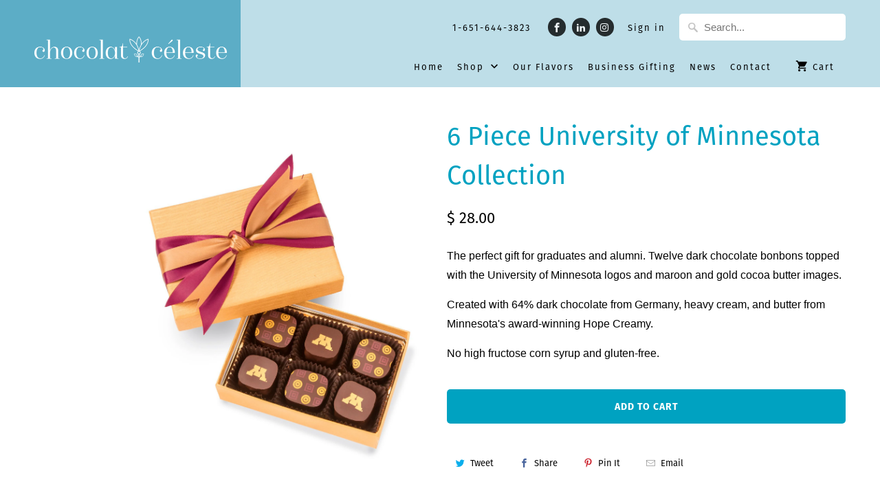

--- FILE ---
content_type: text/html; charset=utf-8
request_url: https://chocolatceleste.com/products/university-of-minnesota-collection
body_size: 16249
content:
<!DOCTYPE html>
<!--[if lt IE 7 ]><html class="ie ie6" lang="en"> <![endif]-->
<!--[if IE 7 ]><html class="ie ie7" lang="en"> <![endif]-->
<!--[if IE 8 ]><html class="ie ie8" lang="en"> <![endif]-->
<!--[if IE 9 ]><html class="ie ie9" lang="en"> <![endif]-->
<!--[if (gte IE 10)|!(IE)]><!--><html lang="en"> <!--<![endif]-->
  <head>
    <meta name="facebook-domain-verification" content="t8b454tgzim9oy9nyhlfbicf6ldxvc" />
    <meta charset="utf-8">
    <meta http-equiv="cleartype" content="on">
    <meta name="robots" content="index,follow">

    
    <title>6 Piece University of Minnesota Collection-Local Made Artisan Chocolate - Chocolat Celeste</title>

    
      <meta name="description" content="The perfect gift for graduates and alumni. Twelve dark chocolate bonbons topped with the University of Minnesota logos and maroon and gold cocoa butter images. Created with 64% dark chocolate from Germany, heavy cream, and butter from Minnesota&#39;s award-winning Hope Creamy. No high fructose corn syrup and gluten-free.  " />
    

    <!-- Custom Fonts -->
    

    

<meta name="author" content="Chocolat Celeste">
<meta property="og:url" content="https://chocolatceleste.com/products/university-of-minnesota-collection">
<meta property="og:site_name" content="Chocolat Celeste">


  <meta property="og:type" content="product">
  <meta property="og:title" content="6 Piece University of Minnesota Collection">
  
    <meta property="og:image" content="http://chocolatceleste.com/cdn/shop/products/uofm_6_pc_600x.jpg?v=1609531434">
    <meta property="og:image:secure_url" content="https://chocolatceleste.com/cdn/shop/products/uofm_6_pc_600x.jpg?v=1609531434">
    
  
  <meta property="og:price:amount" content="28.00">
  <meta property="og:price:currency" content="USD">


  <meta property="og:description" content="The perfect gift for graduates and alumni. Twelve dark chocolate bonbons topped with the University of Minnesota logos and maroon and gold cocoa butter images. Created with 64% dark chocolate from Germany, heavy cream, and butter from Minnesota&#39;s award-winning Hope Creamy. No high fructose corn syrup and gluten-free.  ">




<meta name="twitter:card" content="summary">

  <meta name="twitter:title" content="6 Piece University of Minnesota Collection">
  <meta name="twitter:description" content="The perfect gift for graduates and alumni. Twelve dark chocolate bonbons topped with the University of Minnesota logos and maroon and gold cocoa butter images.
Created with 64% dark chocolate from Germany, heavy cream, and butter from Minnesota&#39;s award-winning Hope Creamy.
No high fructose corn syrup and gluten-free.  ">
  <meta name="twitter:image" content="https://chocolatceleste.com/cdn/shop/products/uofm_6_pc_240x.jpg?v=1609531434">
  <meta name="twitter:image:width" content="240">
  <meta name="twitter:image:height" content="240">


    
    

    <!-- Mobile Specific Metas -->
    <meta name="HandheldFriendly" content="True">
    <meta name="MobileOptimized" content="320">
    <meta name="viewport" content="width=device-width,initial-scale=1">
    <meta name="theme-color" content="#ffffff">

    <!-- Stylesheets for Mobilia 5.2.0 -->
    <link href="//chocolatceleste.com/cdn/shop/t/20/assets/styles.scss.css?v=142275614405137203961731610569" rel="stylesheet" type="text/css" media="all" />

    <!-- Icons -->
    
      <link rel="shortcut icon" type="image/x-icon" href="//chocolatceleste.com/cdn/shop/files/cc_logo_fav-02_32x32.png?v=1613545284">
    
    <link rel="canonical" href="https://chocolatceleste.com/products/university-of-minnesota-collection" />

    

    <script src="//chocolatceleste.com/cdn/shop/t/20/assets/app.js?v=60637325986669305911504796913" type="text/javascript"></script>
    <script>window.performance && window.performance.mark && window.performance.mark('shopify.content_for_header.start');</script><meta name="facebook-domain-verification" content="phv3iaaajtzaotbb7xqrde5ktx7zv9">
<meta name="google-site-verification" content="H6pxLdPDVmp2KYonjO16kK3NHgkKkgGloryn0nHBmy0">
<meta id="shopify-digital-wallet" name="shopify-digital-wallet" content="/9728414/digital_wallets/dialog">
<meta name="shopify-checkout-api-token" content="ab1827a34f58dd30fde389b4e9351cc3">
<link rel="alternate" type="application/json+oembed" href="https://chocolatceleste.com/products/university-of-minnesota-collection.oembed">
<script async="async" src="/checkouts/internal/preloads.js?locale=en-US"></script>
<link rel="preconnect" href="https://shop.app" crossorigin="anonymous">
<script async="async" src="https://shop.app/checkouts/internal/preloads.js?locale=en-US&shop_id=9728414" crossorigin="anonymous"></script>
<script id="apple-pay-shop-capabilities" type="application/json">{"shopId":9728414,"countryCode":"US","currencyCode":"USD","merchantCapabilities":["supports3DS"],"merchantId":"gid:\/\/shopify\/Shop\/9728414","merchantName":"Chocolat Celeste","requiredBillingContactFields":["postalAddress","email","phone"],"requiredShippingContactFields":["postalAddress","email","phone"],"shippingType":"shipping","supportedNetworks":["visa","masterCard","amex","discover","elo","jcb"],"total":{"type":"pending","label":"Chocolat Celeste","amount":"1.00"},"shopifyPaymentsEnabled":true,"supportsSubscriptions":true}</script>
<script id="shopify-features" type="application/json">{"accessToken":"ab1827a34f58dd30fde389b4e9351cc3","betas":["rich-media-storefront-analytics"],"domain":"chocolatceleste.com","predictiveSearch":true,"shopId":9728414,"locale":"en"}</script>
<script>var Shopify = Shopify || {};
Shopify.shop = "chocolat-celeste.myshopify.com";
Shopify.locale = "en";
Shopify.currency = {"active":"USD","rate":"1.0"};
Shopify.country = "US";
Shopify.theme = {"name":"Mobilia","id":197545032,"schema_name":"Mobilia","schema_version":"5.2.0","theme_store_id":464,"role":"main"};
Shopify.theme.handle = "null";
Shopify.theme.style = {"id":null,"handle":null};
Shopify.cdnHost = "chocolatceleste.com/cdn";
Shopify.routes = Shopify.routes || {};
Shopify.routes.root = "/";</script>
<script type="module">!function(o){(o.Shopify=o.Shopify||{}).modules=!0}(window);</script>
<script>!function(o){function n(){var o=[];function n(){o.push(Array.prototype.slice.apply(arguments))}return n.q=o,n}var t=o.Shopify=o.Shopify||{};t.loadFeatures=n(),t.autoloadFeatures=n()}(window);</script>
<script>
  window.ShopifyPay = window.ShopifyPay || {};
  window.ShopifyPay.apiHost = "shop.app\/pay";
  window.ShopifyPay.redirectState = null;
</script>
<script id="shop-js-analytics" type="application/json">{"pageType":"product"}</script>
<script defer="defer" async type="module" src="//chocolatceleste.com/cdn/shopifycloud/shop-js/modules/v2/client.init-shop-cart-sync_D0dqhulL.en.esm.js"></script>
<script defer="defer" async type="module" src="//chocolatceleste.com/cdn/shopifycloud/shop-js/modules/v2/chunk.common_CpVO7qML.esm.js"></script>
<script type="module">
  await import("//chocolatceleste.com/cdn/shopifycloud/shop-js/modules/v2/client.init-shop-cart-sync_D0dqhulL.en.esm.js");
await import("//chocolatceleste.com/cdn/shopifycloud/shop-js/modules/v2/chunk.common_CpVO7qML.esm.js");

  window.Shopify.SignInWithShop?.initShopCartSync?.({"fedCMEnabled":true,"windoidEnabled":true});

</script>
<script>
  window.Shopify = window.Shopify || {};
  if (!window.Shopify.featureAssets) window.Shopify.featureAssets = {};
  window.Shopify.featureAssets['shop-js'] = {"shop-cart-sync":["modules/v2/client.shop-cart-sync_D9bwt38V.en.esm.js","modules/v2/chunk.common_CpVO7qML.esm.js"],"init-fed-cm":["modules/v2/client.init-fed-cm_BJ8NPuHe.en.esm.js","modules/v2/chunk.common_CpVO7qML.esm.js"],"init-shop-email-lookup-coordinator":["modules/v2/client.init-shop-email-lookup-coordinator_pVrP2-kG.en.esm.js","modules/v2/chunk.common_CpVO7qML.esm.js"],"shop-cash-offers":["modules/v2/client.shop-cash-offers_CNh7FWN-.en.esm.js","modules/v2/chunk.common_CpVO7qML.esm.js","modules/v2/chunk.modal_DKF6x0Jh.esm.js"],"init-shop-cart-sync":["modules/v2/client.init-shop-cart-sync_D0dqhulL.en.esm.js","modules/v2/chunk.common_CpVO7qML.esm.js"],"init-windoid":["modules/v2/client.init-windoid_DaoAelzT.en.esm.js","modules/v2/chunk.common_CpVO7qML.esm.js"],"shop-toast-manager":["modules/v2/client.shop-toast-manager_1DND8Tac.en.esm.js","modules/v2/chunk.common_CpVO7qML.esm.js"],"pay-button":["modules/v2/client.pay-button_CFeQi1r6.en.esm.js","modules/v2/chunk.common_CpVO7qML.esm.js"],"shop-button":["modules/v2/client.shop-button_Ca94MDdQ.en.esm.js","modules/v2/chunk.common_CpVO7qML.esm.js"],"shop-login-button":["modules/v2/client.shop-login-button_DPYNfp1Z.en.esm.js","modules/v2/chunk.common_CpVO7qML.esm.js","modules/v2/chunk.modal_DKF6x0Jh.esm.js"],"avatar":["modules/v2/client.avatar_BTnouDA3.en.esm.js"],"shop-follow-button":["modules/v2/client.shop-follow-button_BMKh4nJE.en.esm.js","modules/v2/chunk.common_CpVO7qML.esm.js","modules/v2/chunk.modal_DKF6x0Jh.esm.js"],"init-customer-accounts-sign-up":["modules/v2/client.init-customer-accounts-sign-up_CJXi5kRN.en.esm.js","modules/v2/client.shop-login-button_DPYNfp1Z.en.esm.js","modules/v2/chunk.common_CpVO7qML.esm.js","modules/v2/chunk.modal_DKF6x0Jh.esm.js"],"init-shop-for-new-customer-accounts":["modules/v2/client.init-shop-for-new-customer-accounts_BoBxkgWu.en.esm.js","modules/v2/client.shop-login-button_DPYNfp1Z.en.esm.js","modules/v2/chunk.common_CpVO7qML.esm.js","modules/v2/chunk.modal_DKF6x0Jh.esm.js"],"init-customer-accounts":["modules/v2/client.init-customer-accounts_DCuDTzpR.en.esm.js","modules/v2/client.shop-login-button_DPYNfp1Z.en.esm.js","modules/v2/chunk.common_CpVO7qML.esm.js","modules/v2/chunk.modal_DKF6x0Jh.esm.js"],"checkout-modal":["modules/v2/client.checkout-modal_U_3e4VxF.en.esm.js","modules/v2/chunk.common_CpVO7qML.esm.js","modules/v2/chunk.modal_DKF6x0Jh.esm.js"],"lead-capture":["modules/v2/client.lead-capture_DEgn0Z8u.en.esm.js","modules/v2/chunk.common_CpVO7qML.esm.js","modules/v2/chunk.modal_DKF6x0Jh.esm.js"],"shop-login":["modules/v2/client.shop-login_CoM5QKZ_.en.esm.js","modules/v2/chunk.common_CpVO7qML.esm.js","modules/v2/chunk.modal_DKF6x0Jh.esm.js"],"payment-terms":["modules/v2/client.payment-terms_BmrqWn8r.en.esm.js","modules/v2/chunk.common_CpVO7qML.esm.js","modules/v2/chunk.modal_DKF6x0Jh.esm.js"]};
</script>
<script>(function() {
  var isLoaded = false;
  function asyncLoad() {
    if (isLoaded) return;
    isLoaded = true;
    var urls = ["\/\/d1liekpayvooaz.cloudfront.net\/apps\/uploadery\/uploadery.js?shop=chocolat-celeste.myshopify.com","\/\/d1liekpayvooaz.cloudfront.net\/apps\/customizery\/customizery.js?shop=chocolat-celeste.myshopify.com","\/\/www.powr.io\/powr.js?powr-token=chocolat-celeste.myshopify.com\u0026external-type=shopify\u0026shop=chocolat-celeste.myshopify.com","\/\/www.powr.io\/powr.js?powr-token=chocolat-celeste.myshopify.com\u0026external-type=shopify\u0026shop=chocolat-celeste.myshopify.com"];
    for (var i = 0; i < urls.length; i++) {
      var s = document.createElement('script');
      s.type = 'text/javascript';
      s.async = true;
      s.src = urls[i];
      var x = document.getElementsByTagName('script')[0];
      x.parentNode.insertBefore(s, x);
    }
  };
  if(window.attachEvent) {
    window.attachEvent('onload', asyncLoad);
  } else {
    window.addEventListener('load', asyncLoad, false);
  }
})();</script>
<script id="__st">var __st={"a":9728414,"offset":-21600,"reqid":"619d8c80-516a-4c48-b8b2-08e0fee6b86b-1764293372","pageurl":"chocolatceleste.com\/products\/university-of-minnesota-collection","u":"25e7e480df07","p":"product","rtyp":"product","rid":8924805960};</script>
<script>window.ShopifyPaypalV4VisibilityTracking = true;</script>
<script id="captcha-bootstrap">!function(){'use strict';const t='contact',e='account',n='new_comment',o=[[t,t],['blogs',n],['comments',n],[t,'customer']],c=[[e,'customer_login'],[e,'guest_login'],[e,'recover_customer_password'],[e,'create_customer']],r=t=>t.map((([t,e])=>`form[action*='/${t}']:not([data-nocaptcha='true']) input[name='form_type'][value='${e}']`)).join(','),a=t=>()=>t?[...document.querySelectorAll(t)].map((t=>t.form)):[];function s(){const t=[...o],e=r(t);return a(e)}const i='password',u='form_key',d=['recaptcha-v3-token','g-recaptcha-response','h-captcha-response',i],f=()=>{try{return window.sessionStorage}catch{return}},m='__shopify_v',_=t=>t.elements[u];function p(t,e,n=!1){try{const o=window.sessionStorage,c=JSON.parse(o.getItem(e)),{data:r}=function(t){const{data:e,action:n}=t;return t[m]||n?{data:e,action:n}:{data:t,action:n}}(c);for(const[e,n]of Object.entries(r))t.elements[e]&&(t.elements[e].value=n);n&&o.removeItem(e)}catch(o){console.error('form repopulation failed',{error:o})}}const l='form_type',E='cptcha';function T(t){t.dataset[E]=!0}const w=window,h=w.document,L='Shopify',v='ce_forms',y='captcha';let A=!1;((t,e)=>{const n=(g='f06e6c50-85a8-45c8-87d0-21a2b65856fe',I='https://cdn.shopify.com/shopifycloud/storefront-forms-hcaptcha/ce_storefront_forms_captcha_hcaptcha.v1.5.2.iife.js',D={infoText:'Protected by hCaptcha',privacyText:'Privacy',termsText:'Terms'},(t,e,n)=>{const o=w[L][v],c=o.bindForm;if(c)return c(t,g,e,D).then(n);var r;o.q.push([[t,g,e,D],n]),r=I,A||(h.body.append(Object.assign(h.createElement('script'),{id:'captcha-provider',async:!0,src:r})),A=!0)});var g,I,D;w[L]=w[L]||{},w[L][v]=w[L][v]||{},w[L][v].q=[],w[L][y]=w[L][y]||{},w[L][y].protect=function(t,e){n(t,void 0,e),T(t)},Object.freeze(w[L][y]),function(t,e,n,w,h,L){const[v,y,A,g]=function(t,e,n){const i=e?o:[],u=t?c:[],d=[...i,...u],f=r(d),m=r(i),_=r(d.filter((([t,e])=>n.includes(e))));return[a(f),a(m),a(_),s()]}(w,h,L),I=t=>{const e=t.target;return e instanceof HTMLFormElement?e:e&&e.form},D=t=>v().includes(t);t.addEventListener('submit',(t=>{const e=I(t);if(!e)return;const n=D(e)&&!e.dataset.hcaptchaBound&&!e.dataset.recaptchaBound,o=_(e),c=g().includes(e)&&(!o||!o.value);(n||c)&&t.preventDefault(),c&&!n&&(function(t){try{if(!f())return;!function(t){const e=f();if(!e)return;const n=_(t);if(!n)return;const o=n.value;o&&e.removeItem(o)}(t);const e=Array.from(Array(32),(()=>Math.random().toString(36)[2])).join('');!function(t,e){_(t)||t.append(Object.assign(document.createElement('input'),{type:'hidden',name:u})),t.elements[u].value=e}(t,e),function(t,e){const n=f();if(!n)return;const o=[...t.querySelectorAll(`input[type='${i}']`)].map((({name:t})=>t)),c=[...d,...o],r={};for(const[a,s]of new FormData(t).entries())c.includes(a)||(r[a]=s);n.setItem(e,JSON.stringify({[m]:1,action:t.action,data:r}))}(t,e)}catch(e){console.error('failed to persist form',e)}}(e),e.submit())}));const S=(t,e)=>{t&&!t.dataset[E]&&(n(t,e.some((e=>e===t))),T(t))};for(const o of['focusin','change'])t.addEventListener(o,(t=>{const e=I(t);D(e)&&S(e,y())}));const B=e.get('form_key'),M=e.get(l),P=B&&M;t.addEventListener('DOMContentLoaded',(()=>{const t=y();if(P)for(const e of t)e.elements[l].value===M&&p(e,B);[...new Set([...A(),...v().filter((t=>'true'===t.dataset.shopifyCaptcha))])].forEach((e=>S(e,t)))}))}(h,new URLSearchParams(w.location.search),n,t,e,['guest_login'])})(!0,!0)}();</script>
<script integrity="sha256-52AcMU7V7pcBOXWImdc/TAGTFKeNjmkeM1Pvks/DTgc=" data-source-attribution="shopify.loadfeatures" defer="defer" src="//chocolatceleste.com/cdn/shopifycloud/storefront/assets/storefront/load_feature-81c60534.js" crossorigin="anonymous"></script>
<script crossorigin="anonymous" defer="defer" src="//chocolatceleste.com/cdn/shopifycloud/storefront/assets/shopify_pay/storefront-65b4c6d7.js?v=20250812"></script>
<script data-source-attribution="shopify.dynamic_checkout.dynamic.init">var Shopify=Shopify||{};Shopify.PaymentButton=Shopify.PaymentButton||{isStorefrontPortableWallets:!0,init:function(){window.Shopify.PaymentButton.init=function(){};var t=document.createElement("script");t.src="https://chocolatceleste.com/cdn/shopifycloud/portable-wallets/latest/portable-wallets.en.js",t.type="module",document.head.appendChild(t)}};
</script>
<script data-source-attribution="shopify.dynamic_checkout.buyer_consent">
  function portableWalletsHideBuyerConsent(e){var t=document.getElementById("shopify-buyer-consent"),n=document.getElementById("shopify-subscription-policy-button");t&&n&&(t.classList.add("hidden"),t.setAttribute("aria-hidden","true"),n.removeEventListener("click",e))}function portableWalletsShowBuyerConsent(e){var t=document.getElementById("shopify-buyer-consent"),n=document.getElementById("shopify-subscription-policy-button");t&&n&&(t.classList.remove("hidden"),t.removeAttribute("aria-hidden"),n.addEventListener("click",e))}window.Shopify?.PaymentButton&&(window.Shopify.PaymentButton.hideBuyerConsent=portableWalletsHideBuyerConsent,window.Shopify.PaymentButton.showBuyerConsent=portableWalletsShowBuyerConsent);
</script>
<script data-source-attribution="shopify.dynamic_checkout.cart.bootstrap">document.addEventListener("DOMContentLoaded",(function(){function t(){return document.querySelector("shopify-accelerated-checkout-cart, shopify-accelerated-checkout")}if(t())Shopify.PaymentButton.init();else{new MutationObserver((function(e,n){t()&&(Shopify.PaymentButton.init(),n.disconnect())})).observe(document.body,{childList:!0,subtree:!0})}}));
</script>
<link id="shopify-accelerated-checkout-styles" rel="stylesheet" media="screen" href="https://chocolatceleste.com/cdn/shopifycloud/portable-wallets/latest/accelerated-checkout-backwards-compat.css" crossorigin="anonymous">
<style id="shopify-accelerated-checkout-cart">
        #shopify-buyer-consent {
  margin-top: 1em;
  display: inline-block;
  width: 100%;
}

#shopify-buyer-consent.hidden {
  display: none;
}

#shopify-subscription-policy-button {
  background: none;
  border: none;
  padding: 0;
  text-decoration: underline;
  font-size: inherit;
  cursor: pointer;
}

#shopify-subscription-policy-button::before {
  box-shadow: none;
}

      </style>

<script>window.performance && window.performance.mark && window.performance.mark('shopify.content_for_header.end');</script>
    <script src="https://use.typekit.net/tet2frx.js"></script>
    <script>try{Typekit.load({ async:true });}catch(e){}</script>
  <link rel="stylesheet" href="//chocolatceleste.com/cdn/shop/t/20/assets/sca-pp.css?v=26248894406678077071542062632">
 <script>
  
  SCAPPShop = {};
    
  </script>
<script src="//chocolatceleste.com/cdn/shop/t/20/assets/sca-pp-initial.js?v=44055980046105472121542062630" type="text/javascript"></script>
   
<link href="https://monorail-edge.shopifysvc.com" rel="dns-prefetch">
<script>(function(){if ("sendBeacon" in navigator && "performance" in window) {try {var session_token_from_headers = performance.getEntriesByType('navigation')[0].serverTiming.find(x => x.name == '_s').description;} catch {var session_token_from_headers = undefined;}var session_cookie_matches = document.cookie.match(/_shopify_s=([^;]*)/);var session_token_from_cookie = session_cookie_matches && session_cookie_matches.length === 2 ? session_cookie_matches[1] : "";var session_token = session_token_from_headers || session_token_from_cookie || "";function handle_abandonment_event(e) {var entries = performance.getEntries().filter(function(entry) {return /monorail-edge.shopifysvc.com/.test(entry.name);});if (!window.abandonment_tracked && entries.length === 0) {window.abandonment_tracked = true;var currentMs = Date.now();var navigation_start = performance.timing.navigationStart;var payload = {shop_id: 9728414,url: window.location.href,navigation_start,duration: currentMs - navigation_start,session_token,page_type: "product"};window.navigator.sendBeacon("https://monorail-edge.shopifysvc.com/v1/produce", JSON.stringify({schema_id: "online_store_buyer_site_abandonment/1.1",payload: payload,metadata: {event_created_at_ms: currentMs,event_sent_at_ms: currentMs}}));}}window.addEventListener('pagehide', handle_abandonment_event);}}());</script>
<script id="web-pixels-manager-setup">(function e(e,d,r,n,o){if(void 0===o&&(o={}),!Boolean(null===(a=null===(i=window.Shopify)||void 0===i?void 0:i.analytics)||void 0===a?void 0:a.replayQueue)){var i,a;window.Shopify=window.Shopify||{};var t=window.Shopify;t.analytics=t.analytics||{};var s=t.analytics;s.replayQueue=[],s.publish=function(e,d,r){return s.replayQueue.push([e,d,r]),!0};try{self.performance.mark("wpm:start")}catch(e){}var l=function(){var e={modern:/Edge?\/(1{2}[4-9]|1[2-9]\d|[2-9]\d{2}|\d{4,})\.\d+(\.\d+|)|Firefox\/(1{2}[4-9]|1[2-9]\d|[2-9]\d{2}|\d{4,})\.\d+(\.\d+|)|Chrom(ium|e)\/(9{2}|\d{3,})\.\d+(\.\d+|)|(Maci|X1{2}).+ Version\/(15\.\d+|(1[6-9]|[2-9]\d|\d{3,})\.\d+)([,.]\d+|)( \(\w+\)|)( Mobile\/\w+|) Safari\/|Chrome.+OPR\/(9{2}|\d{3,})\.\d+\.\d+|(CPU[ +]OS|iPhone[ +]OS|CPU[ +]iPhone|CPU IPhone OS|CPU iPad OS)[ +]+(15[._]\d+|(1[6-9]|[2-9]\d|\d{3,})[._]\d+)([._]\d+|)|Android:?[ /-](13[3-9]|1[4-9]\d|[2-9]\d{2}|\d{4,})(\.\d+|)(\.\d+|)|Android.+Firefox\/(13[5-9]|1[4-9]\d|[2-9]\d{2}|\d{4,})\.\d+(\.\d+|)|Android.+Chrom(ium|e)\/(13[3-9]|1[4-9]\d|[2-9]\d{2}|\d{4,})\.\d+(\.\d+|)|SamsungBrowser\/([2-9]\d|\d{3,})\.\d+/,legacy:/Edge?\/(1[6-9]|[2-9]\d|\d{3,})\.\d+(\.\d+|)|Firefox\/(5[4-9]|[6-9]\d|\d{3,})\.\d+(\.\d+|)|Chrom(ium|e)\/(5[1-9]|[6-9]\d|\d{3,})\.\d+(\.\d+|)([\d.]+$|.*Safari\/(?![\d.]+ Edge\/[\d.]+$))|(Maci|X1{2}).+ Version\/(10\.\d+|(1[1-9]|[2-9]\d|\d{3,})\.\d+)([,.]\d+|)( \(\w+\)|)( Mobile\/\w+|) Safari\/|Chrome.+OPR\/(3[89]|[4-9]\d|\d{3,})\.\d+\.\d+|(CPU[ +]OS|iPhone[ +]OS|CPU[ +]iPhone|CPU IPhone OS|CPU iPad OS)[ +]+(10[._]\d+|(1[1-9]|[2-9]\d|\d{3,})[._]\d+)([._]\d+|)|Android:?[ /-](13[3-9]|1[4-9]\d|[2-9]\d{2}|\d{4,})(\.\d+|)(\.\d+|)|Mobile Safari.+OPR\/([89]\d|\d{3,})\.\d+\.\d+|Android.+Firefox\/(13[5-9]|1[4-9]\d|[2-9]\d{2}|\d{4,})\.\d+(\.\d+|)|Android.+Chrom(ium|e)\/(13[3-9]|1[4-9]\d|[2-9]\d{2}|\d{4,})\.\d+(\.\d+|)|Android.+(UC? ?Browser|UCWEB|U3)[ /]?(15\.([5-9]|\d{2,})|(1[6-9]|[2-9]\d|\d{3,})\.\d+)\.\d+|SamsungBrowser\/(5\.\d+|([6-9]|\d{2,})\.\d+)|Android.+MQ{2}Browser\/(14(\.(9|\d{2,})|)|(1[5-9]|[2-9]\d|\d{3,})(\.\d+|))(\.\d+|)|K[Aa][Ii]OS\/(3\.\d+|([4-9]|\d{2,})\.\d+)(\.\d+|)/},d=e.modern,r=e.legacy,n=navigator.userAgent;return n.match(d)?"modern":n.match(r)?"legacy":"unknown"}(),u="modern"===l?"modern":"legacy",c=(null!=n?n:{modern:"",legacy:""})[u],f=function(e){return[e.baseUrl,"/wpm","/b",e.hashVersion,"modern"===e.buildTarget?"m":"l",".js"].join("")}({baseUrl:d,hashVersion:r,buildTarget:u}),m=function(e){var d=e.version,r=e.bundleTarget,n=e.surface,o=e.pageUrl,i=e.monorailEndpoint;return{emit:function(e){var a=e.status,t=e.errorMsg,s=(new Date).getTime(),l=JSON.stringify({metadata:{event_sent_at_ms:s},events:[{schema_id:"web_pixels_manager_load/3.1",payload:{version:d,bundle_target:r,page_url:o,status:a,surface:n,error_msg:t},metadata:{event_created_at_ms:s}}]});if(!i)return console&&console.warn&&console.warn("[Web Pixels Manager] No Monorail endpoint provided, skipping logging."),!1;try{return self.navigator.sendBeacon.bind(self.navigator)(i,l)}catch(e){}var u=new XMLHttpRequest;try{return u.open("POST",i,!0),u.setRequestHeader("Content-Type","text/plain"),u.send(l),!0}catch(e){return console&&console.warn&&console.warn("[Web Pixels Manager] Got an unhandled error while logging to Monorail."),!1}}}}({version:r,bundleTarget:l,surface:e.surface,pageUrl:self.location.href,monorailEndpoint:e.monorailEndpoint});try{o.browserTarget=l,function(e){var d=e.src,r=e.async,n=void 0===r||r,o=e.onload,i=e.onerror,a=e.sri,t=e.scriptDataAttributes,s=void 0===t?{}:t,l=document.createElement("script"),u=document.querySelector("head"),c=document.querySelector("body");if(l.async=n,l.src=d,a&&(l.integrity=a,l.crossOrigin="anonymous"),s)for(var f in s)if(Object.prototype.hasOwnProperty.call(s,f))try{l.dataset[f]=s[f]}catch(e){}if(o&&l.addEventListener("load",o),i&&l.addEventListener("error",i),u)u.appendChild(l);else{if(!c)throw new Error("Did not find a head or body element to append the script");c.appendChild(l)}}({src:f,async:!0,onload:function(){if(!function(){var e,d;return Boolean(null===(d=null===(e=window.Shopify)||void 0===e?void 0:e.analytics)||void 0===d?void 0:d.initialized)}()){var d=window.webPixelsManager.init(e)||void 0;if(d){var r=window.Shopify.analytics;r.replayQueue.forEach((function(e){var r=e[0],n=e[1],o=e[2];d.publishCustomEvent(r,n,o)})),r.replayQueue=[],r.publish=d.publishCustomEvent,r.visitor=d.visitor,r.initialized=!0}}},onerror:function(){return m.emit({status:"failed",errorMsg:"".concat(f," has failed to load")})},sri:function(e){var d=/^sha384-[A-Za-z0-9+/=]+$/;return"string"==typeof e&&d.test(e)}(c)?c:"",scriptDataAttributes:o}),m.emit({status:"loading"})}catch(e){m.emit({status:"failed",errorMsg:(null==e?void 0:e.message)||"Unknown error"})}}})({shopId: 9728414,storefrontBaseUrl: "https://chocolatceleste.com",extensionsBaseUrl: "https://extensions.shopifycdn.com/cdn/shopifycloud/web-pixels-manager",monorailEndpoint: "https://monorail-edge.shopifysvc.com/unstable/produce_batch",surface: "storefront-renderer",enabledBetaFlags: ["2dca8a86"],webPixelsConfigList: [{"id":"436797495","configuration":"{\"config\":\"{\\\"pixel_id\\\":\\\"AW-16775937499\\\",\\\"target_country\\\":\\\"US\\\",\\\"gtag_events\\\":[{\\\"type\\\":\\\"search\\\",\\\"action_label\\\":\\\"AW-16775937499\\\/5F_zCOaEsuoZENv7sb8-\\\"},{\\\"type\\\":\\\"begin_checkout\\\",\\\"action_label\\\":\\\"AW-16775937499\\\/ydaoCOyEsuoZENv7sb8-\\\"},{\\\"type\\\":\\\"view_item\\\",\\\"action_label\\\":[\\\"AW-16775937499\\\/NNPvCOOEsuoZENv7sb8-\\\",\\\"MC-PT6CGNLF80\\\"]},{\\\"type\\\":\\\"purchase\\\",\\\"action_label\\\":[\\\"AW-16775937499\\\/Xs5pCN2EsuoZENv7sb8-\\\",\\\"MC-PT6CGNLF80\\\"]},{\\\"type\\\":\\\"page_view\\\",\\\"action_label\\\":[\\\"AW-16775937499\\\/cvZHCOCEsuoZENv7sb8-\\\",\\\"MC-PT6CGNLF80\\\"]},{\\\"type\\\":\\\"add_payment_info\\\",\\\"action_label\\\":\\\"AW-16775937499\\\/69MgCO-EsuoZENv7sb8-\\\"},{\\\"type\\\":\\\"add_to_cart\\\",\\\"action_label\\\":\\\"AW-16775937499\\\/yt7uCOmEsuoZENv7sb8-\\\"}],\\\"enable_monitoring_mode\\\":false}\"}","eventPayloadVersion":"v1","runtimeContext":"OPEN","scriptVersion":"b2a88bafab3e21179ed38636efcd8a93","type":"APP","apiClientId":1780363,"privacyPurposes":[],"dataSharingAdjustments":{"protectedCustomerApprovalScopes":["read_customer_address","read_customer_email","read_customer_name","read_customer_personal_data","read_customer_phone"]}},{"id":"76021815","eventPayloadVersion":"v1","runtimeContext":"LAX","scriptVersion":"1","type":"CUSTOM","privacyPurposes":["ANALYTICS"],"name":"Google Analytics tag (migrated)"},{"id":"shopify-app-pixel","configuration":"{}","eventPayloadVersion":"v1","runtimeContext":"STRICT","scriptVersion":"0450","apiClientId":"shopify-pixel","type":"APP","privacyPurposes":["ANALYTICS","MARKETING"]},{"id":"shopify-custom-pixel","eventPayloadVersion":"v1","runtimeContext":"LAX","scriptVersion":"0450","apiClientId":"shopify-pixel","type":"CUSTOM","privacyPurposes":["ANALYTICS","MARKETING"]}],isMerchantRequest: false,initData: {"shop":{"name":"Chocolat Celeste","paymentSettings":{"currencyCode":"USD"},"myshopifyDomain":"chocolat-celeste.myshopify.com","countryCode":"US","storefrontUrl":"https:\/\/chocolatceleste.com"},"customer":null,"cart":null,"checkout":null,"productVariants":[{"price":{"amount":28.0,"currencyCode":"USD"},"product":{"title":"6 Piece University of Minnesota Collection","vendor":"Chocolat Celeste","id":"8924805960","untranslatedTitle":"6 Piece University of Minnesota Collection","url":"\/products\/university-of-minnesota-collection","type":"Chocolat"},"id":"32018096136","image":{"src":"\/\/chocolatceleste.com\/cdn\/shop\/products\/uofm_6_pc.jpg?v=1609531434"},"sku":"","title":"Default Title","untranslatedTitle":"Default Title"}],"purchasingCompany":null},},"https://chocolatceleste.com/cdn","ae1676cfwd2530674p4253c800m34e853cb",{"modern":"","legacy":""},{"shopId":"9728414","storefrontBaseUrl":"https:\/\/chocolatceleste.com","extensionBaseUrl":"https:\/\/extensions.shopifycdn.com\/cdn\/shopifycloud\/web-pixels-manager","surface":"storefront-renderer","enabledBetaFlags":"[\"2dca8a86\"]","isMerchantRequest":"false","hashVersion":"ae1676cfwd2530674p4253c800m34e853cb","publish":"custom","events":"[[\"page_viewed\",{}],[\"product_viewed\",{\"productVariant\":{\"price\":{\"amount\":28.0,\"currencyCode\":\"USD\"},\"product\":{\"title\":\"6 Piece University of Minnesota Collection\",\"vendor\":\"Chocolat Celeste\",\"id\":\"8924805960\",\"untranslatedTitle\":\"6 Piece University of Minnesota Collection\",\"url\":\"\/products\/university-of-minnesota-collection\",\"type\":\"Chocolat\"},\"id\":\"32018096136\",\"image\":{\"src\":\"\/\/chocolatceleste.com\/cdn\/shop\/products\/uofm_6_pc.jpg?v=1609531434\"},\"sku\":\"\",\"title\":\"Default Title\",\"untranslatedTitle\":\"Default Title\"}}]]"});</script><script>
  window.ShopifyAnalytics = window.ShopifyAnalytics || {};
  window.ShopifyAnalytics.meta = window.ShopifyAnalytics.meta || {};
  window.ShopifyAnalytics.meta.currency = 'USD';
  var meta = {"product":{"id":8924805960,"gid":"gid:\/\/shopify\/Product\/8924805960","vendor":"Chocolat Celeste","type":"Chocolat","variants":[{"id":32018096136,"price":2800,"name":"6 Piece University of Minnesota Collection","public_title":null,"sku":""}],"remote":false},"page":{"pageType":"product","resourceType":"product","resourceId":8924805960}};
  for (var attr in meta) {
    window.ShopifyAnalytics.meta[attr] = meta[attr];
  }
</script>
<script class="analytics">
  (function () {
    var customDocumentWrite = function(content) {
      var jquery = null;

      if (window.jQuery) {
        jquery = window.jQuery;
      } else if (window.Checkout && window.Checkout.$) {
        jquery = window.Checkout.$;
      }

      if (jquery) {
        jquery('body').append(content);
      }
    };

    var hasLoggedConversion = function(token) {
      if (token) {
        return document.cookie.indexOf('loggedConversion=' + token) !== -1;
      }
      return false;
    }

    var setCookieIfConversion = function(token) {
      if (token) {
        var twoMonthsFromNow = new Date(Date.now());
        twoMonthsFromNow.setMonth(twoMonthsFromNow.getMonth() + 2);

        document.cookie = 'loggedConversion=' + token + '; expires=' + twoMonthsFromNow;
      }
    }

    var trekkie = window.ShopifyAnalytics.lib = window.trekkie = window.trekkie || [];
    if (trekkie.integrations) {
      return;
    }
    trekkie.methods = [
      'identify',
      'page',
      'ready',
      'track',
      'trackForm',
      'trackLink'
    ];
    trekkie.factory = function(method) {
      return function() {
        var args = Array.prototype.slice.call(arguments);
        args.unshift(method);
        trekkie.push(args);
        return trekkie;
      };
    };
    for (var i = 0; i < trekkie.methods.length; i++) {
      var key = trekkie.methods[i];
      trekkie[key] = trekkie.factory(key);
    }
    trekkie.load = function(config) {
      trekkie.config = config || {};
      trekkie.config.initialDocumentCookie = document.cookie;
      var first = document.getElementsByTagName('script')[0];
      var script = document.createElement('script');
      script.type = 'text/javascript';
      script.onerror = function(e) {
        var scriptFallback = document.createElement('script');
        scriptFallback.type = 'text/javascript';
        scriptFallback.onerror = function(error) {
                var Monorail = {
      produce: function produce(monorailDomain, schemaId, payload) {
        var currentMs = new Date().getTime();
        var event = {
          schema_id: schemaId,
          payload: payload,
          metadata: {
            event_created_at_ms: currentMs,
            event_sent_at_ms: currentMs
          }
        };
        return Monorail.sendRequest("https://" + monorailDomain + "/v1/produce", JSON.stringify(event));
      },
      sendRequest: function sendRequest(endpointUrl, payload) {
        // Try the sendBeacon API
        if (window && window.navigator && typeof window.navigator.sendBeacon === 'function' && typeof window.Blob === 'function' && !Monorail.isIos12()) {
          var blobData = new window.Blob([payload], {
            type: 'text/plain'
          });

          if (window.navigator.sendBeacon(endpointUrl, blobData)) {
            return true;
          } // sendBeacon was not successful

        } // XHR beacon

        var xhr = new XMLHttpRequest();

        try {
          xhr.open('POST', endpointUrl);
          xhr.setRequestHeader('Content-Type', 'text/plain');
          xhr.send(payload);
        } catch (e) {
          console.log(e);
        }

        return false;
      },
      isIos12: function isIos12() {
        return window.navigator.userAgent.lastIndexOf('iPhone; CPU iPhone OS 12_') !== -1 || window.navigator.userAgent.lastIndexOf('iPad; CPU OS 12_') !== -1;
      }
    };
    Monorail.produce('monorail-edge.shopifysvc.com',
      'trekkie_storefront_load_errors/1.1',
      {shop_id: 9728414,
      theme_id: 197545032,
      app_name: "storefront",
      context_url: window.location.href,
      source_url: "//chocolatceleste.com/cdn/s/trekkie.storefront.3c703df509f0f96f3237c9daa54e2777acf1a1dd.min.js"});

        };
        scriptFallback.async = true;
        scriptFallback.src = '//chocolatceleste.com/cdn/s/trekkie.storefront.3c703df509f0f96f3237c9daa54e2777acf1a1dd.min.js';
        first.parentNode.insertBefore(scriptFallback, first);
      };
      script.async = true;
      script.src = '//chocolatceleste.com/cdn/s/trekkie.storefront.3c703df509f0f96f3237c9daa54e2777acf1a1dd.min.js';
      first.parentNode.insertBefore(script, first);
    };
    trekkie.load(
      {"Trekkie":{"appName":"storefront","development":false,"defaultAttributes":{"shopId":9728414,"isMerchantRequest":null,"themeId":197545032,"themeCityHash":"13531974272927542668","contentLanguage":"en","currency":"USD","eventMetadataId":"fa52923b-54a8-4fa6-846f-2e1a8d52c13a"},"isServerSideCookieWritingEnabled":true,"monorailRegion":"shop_domain","enabledBetaFlags":["f0df213a"]},"Session Attribution":{},"S2S":{"facebookCapiEnabled":false,"source":"trekkie-storefront-renderer","apiClientId":580111}}
    );

    var loaded = false;
    trekkie.ready(function() {
      if (loaded) return;
      loaded = true;

      window.ShopifyAnalytics.lib = window.trekkie;

      var originalDocumentWrite = document.write;
      document.write = customDocumentWrite;
      try { window.ShopifyAnalytics.merchantGoogleAnalytics.call(this); } catch(error) {};
      document.write = originalDocumentWrite;

      window.ShopifyAnalytics.lib.page(null,{"pageType":"product","resourceType":"product","resourceId":8924805960,"shopifyEmitted":true});

      var match = window.location.pathname.match(/checkouts\/(.+)\/(thank_you|post_purchase)/)
      var token = match? match[1]: undefined;
      if (!hasLoggedConversion(token)) {
        setCookieIfConversion(token);
        window.ShopifyAnalytics.lib.track("Viewed Product",{"currency":"USD","variantId":32018096136,"productId":8924805960,"productGid":"gid:\/\/shopify\/Product\/8924805960","name":"6 Piece University of Minnesota Collection","price":"28.00","sku":"","brand":"Chocolat Celeste","variant":null,"category":"Chocolat","nonInteraction":true,"remote":false},undefined,undefined,{"shopifyEmitted":true});
      window.ShopifyAnalytics.lib.track("monorail:\/\/trekkie_storefront_viewed_product\/1.1",{"currency":"USD","variantId":32018096136,"productId":8924805960,"productGid":"gid:\/\/shopify\/Product\/8924805960","name":"6 Piece University of Minnesota Collection","price":"28.00","sku":"","brand":"Chocolat Celeste","variant":null,"category":"Chocolat","nonInteraction":true,"remote":false,"referer":"https:\/\/chocolatceleste.com\/products\/university-of-minnesota-collection"});
      }
    });


        var eventsListenerScript = document.createElement('script');
        eventsListenerScript.async = true;
        eventsListenerScript.src = "//chocolatceleste.com/cdn/shopifycloud/storefront/assets/shop_events_listener-3da45d37.js";
        document.getElementsByTagName('head')[0].appendChild(eventsListenerScript);

})();</script>
  <script>
  if (!window.ga || (window.ga && typeof window.ga !== 'function')) {
    window.ga = function ga() {
      (window.ga.q = window.ga.q || []).push(arguments);
      if (window.Shopify && window.Shopify.analytics && typeof window.Shopify.analytics.publish === 'function') {
        window.Shopify.analytics.publish("ga_stub_called", {}, {sendTo: "google_osp_migration"});
      }
      console.error("Shopify's Google Analytics stub called with:", Array.from(arguments), "\nSee https://help.shopify.com/manual/promoting-marketing/pixels/pixel-migration#google for more information.");
    };
    if (window.Shopify && window.Shopify.analytics && typeof window.Shopify.analytics.publish === 'function') {
      window.Shopify.analytics.publish("ga_stub_initialized", {}, {sendTo: "google_osp_migration"});
    }
  }
</script>
<script
  defer
  src="https://chocolatceleste.com/cdn/shopifycloud/perf-kit/shopify-perf-kit-2.1.2.min.js"
  data-application="storefront-renderer"
  data-shop-id="9728414"
  data-render-region="gcp-us-central1"
  data-page-type="product"
  data-theme-instance-id="197545032"
  data-theme-name="Mobilia"
  data-theme-version="5.2.0"
  data-monorail-region="shop_domain"
  data-resource-timing-sampling-rate="10"
  data-shs="true"
  data-shs-beacon="true"
  data-shs-export-with-fetch="true"
  data-shs-logs-sample-rate="1"
></script>
</head>
  <body class="product">

    <div id="shopify-section-header" class="shopify-section header-section">

<div class="header header_border">
  <div class="container content">
    <div class="sixteen columns">
    <div class="four columns logo header-logo alpha">
      <a href="https://chocolatceleste.com" title="Chocolat Celeste">
        
          <img src="//chocolatceleste.com/cdn/shop/files/chocolatceleste_280x@2x.png?v=1613547778" alt="Chocolat Celeste" />
        
      </a>
    </div>

    <div class="twelve columns nav omega">
      <div class="mobile_hidden mobile_menu_container">
        <ul class="top_menu search_nav">
          
            <li><a href="tel:+16516443823">1-651-644-3823</a></li>
          
          
            <li>
              <ul class="social_icons">
  

  
    <li class="facebook"><a href="https://www.facebook.com/chocolatceleste" title="Chocolat Celeste on Facebook" rel="me" target="_blank"><span class="icon-facebook"></span></a></li>
  

  

  

  

  

  

  
    <li class="linkedin"><a href="https://www.linkedin.com/chocolatceleste" title="Chocolat Celeste on LinkedIn" rel="me" target="_blank"><span class="icon-linkedin"></span></a></li>
  

  
    <li class="instagram"><a href="https://instagram.com/chocolatceleste" title="Chocolat Celeste on Instagram" rel="me" target="_blank"><span class="icon-instagram"></span></a></li>
  

  

  

  
</ul>
            </li>
          
          
          
            
              <li>
                <a href="/account/login" id="customer_login_link">Sign in</a>
              </li>
            
          
          
          
            <li>
              <form class="search" action="/search">
                
                  <input type="hidden" name="type" value="product" />
                
                <input type="text" name="q" class="search_box" placeholder="Search..." value="" autocapitalize="off" autocomplete="off" autocorrect="off" />
              </form>
            </li>
          
        </ul>
        <ul class="main menu">
          
            
              <li><a href="/" >Home</a></li>
            
          
            
              <li class="dropdown"><a href="https://chocolatceleste.com/" class="sub-menu  ">Shop <span class="icon-arrow-down"></span></a>
                <ul>
                  
                    
                      <li><a href="/collections/the-fall-collection">The Fall Collection</a></li>
                    
                  
                    
                      <li><a href="/collections/the-thanksgiving-collection">The Thanksgiving Collection</a></li>
                    
                  
                    
                      <li><a href="/collections/holiday-chocolates">Winter Collection</a></li>
                    
                  
                    
                      <li><a href="/collections/fa-la-la-christmas-collection">Fa La La</a></li>
                    
                  
                    
                      <li><a href="/collections/happy-birthday-collection">Happy Birthday Collection</a></li>
                    
                  
                    
                      <li><a href="/collections/the-thank-you-collection">Thank you Collection</a></li>
                    
                  
                    
                      <li><a href="/collections/almond-butter-toffee">Almond Butter Toffee</a></li>
                    
                  
                    
                      <li><a href="/collections/the-university-of-minnesota-collection">The University of Minnesota Collection</a></li>
                    
                  
                    
                      <li><a href="/collections/imported-chocolat">Imported Single Origin Chocolate</a></li>
                    
                  
                </ul>
              </li>
            
          
            
              <li><a href="/pages/our-flavors" >Our Flavors</a></li>
            
          
            
              <li><a href="/pages/business-gifting" >Business Gifting</a></li>
            
          
            
              <li><a href="https://chocolatceleste.com/pages/in-the-news" >News</a></li>
            
          
            
              <li><a href="/pages/contact-us" >Contact</a></li>
            
          
        </ul>
      </div>
      <ul class="nav_buttons menu">
        <li class="navicon_button">
          <a href="#" class="navicon" title="Menu"><span class="icon-menu"></span><span class="button_label">Menu</span></a>
        </li>
        <li>
          <a href="/cart" class="cart_button " title="Cart"><span class="icon-cart"></span><span class="button_label">Cart</span></a>
        </li>
      </ul>
    </div>
  </div>
</div>
</div>

<div class="nav">
  <ul class="mobile_menu toggle_menu">
    <li>
      <form class="search" action="/search">
        
          <input type="hidden" name="type" value="product" />
        
        <input type="text" name="q" class="search_box" placeholder="Search..." value="" />
      </form>
    </li>
    
      
        <li ><a href="/" title="Home">Home</a></li>
      
    
      
        <li ><a href="https://chocolatceleste.com/" title="Shop" class="toggle"><span>+</span>Shop</a>
          <ul>
            
              
                <li ><a href="/collections/the-fall-collection" title="The Fall Collection">The Fall Collection</a></li>
              
            
              
                <li ><a href="/collections/the-thanksgiving-collection" title="The Thanksgiving Collection">The Thanksgiving Collection</a></li>
              
            
              
                <li ><a href="/collections/holiday-chocolates" title="Winter Collection">Winter Collection</a></li>
              
            
              
                <li ><a href="/collections/fa-la-la-christmas-collection" title="Fa La La">Fa La La</a></li>
              
            
              
                <li ><a href="/collections/happy-birthday-collection" title="Happy Birthday Collection">Happy Birthday Collection</a></li>
              
            
              
                <li ><a href="/collections/the-thank-you-collection" title="Thank you Collection">Thank you Collection</a></li>
              
            
              
                <li ><a href="/collections/almond-butter-toffee" title="Almond Butter Toffee">Almond Butter Toffee</a></li>
              
            
              
                <li ><a href="/collections/the-university-of-minnesota-collection" title="The University of Minnesota Collection">The University of Minnesota Collection</a></li>
              
            
              
                <li ><a href="/collections/imported-chocolat" title="Imported Single Origin Chocolate">Imported Single Origin Chocolate</a></li>
              
            
          </ul>
        </li>
      
    
      
        <li ><a href="/pages/our-flavors" title="Our Flavors">Our Flavors</a></li>
      
    
      
        <li ><a href="/pages/business-gifting" title="Business Gifting">Business Gifting</a></li>
      
    
      
        <li ><a href="https://chocolatceleste.com/pages/in-the-news" title="News">News</a></li>
      
    
      
        <li ><a href="/pages/contact-us" title="Contact">Contact</a></li>
      
    
    
    
      
        <li>
          <a href="/account/login" id="customer_login_link">Sign in</a>
        </li>
      
    
    <li class="currency-container">
      
    </li>
  </ul>
</div>
<div class="fixed_header"></div>

<style>
  /*.header-logo.logo a {
    max-width: 280px;
    padding-top: 19px;
  }

  ul.top_menu {
    padding-top: 7px;
  }
*/
</style>


</div>

    <div class="container">
        

<div id="shopify-section-product-template" class="shopify-section product-template-section"><div class="sixteen columns">
  <div class="clearfix breadcrumb">
    <div class="right">
      
      
    </div>
  </div>
</div>





  <div class="sixteen columns">
    <div class="product-8924805960">


  <div class="section product_section clearfix  product_slideshow_animation--fade"
       data-thumbnail="left-thumbnails"
       data-slideshow-animation="fade"
       data-slideshow-speed="6"
       itemscope itemtype="http://schema.org/Product">

   
     <div class="eight columns alpha">
       
<div class="flexslider product_gallery product-8924805960-gallery product_slider ">
  <ul class="slides">
    
      <li data-thumb="//chocolatceleste.com/cdn/shop/products/uofm_6_pc_580x@2x.jpg?v=1609531434" data-title="6 Piece University of Minnesota Collection">
        
          <a href="//chocolatceleste.com/cdn/shop/products/uofm_6_pc_2048x@2x.jpg?v=1609531434" class="fancybox" data-fancybox-group="8924805960">
          <img  src="//chocolatceleste.com/cdn/shop/products/uofm_6_pc_100x.jpg?v=1609531434"
                alt="6 Piece University of Minnesota Collection"
                class=" lazyload transition-in cloudzoom featured_image"
                data-cloudzoom="zoomImage: '//chocolatceleste.com/cdn/shop/products/uofm_6_pc_2048x.jpg?v=1609531434', tintColor: '#ffffff', autoInside: 767,  zoomWidth: 460, zoomHeight: 460, touchStartDelay: 250"
                data-index="0"
                data-image-id="1495974674469"
                data-sizes="auto"
                data-src="//chocolatceleste.com/cdn/shop/products/uofm_6_pc_2000x.jpg?v=1609531434"
                data-srcset=" //chocolatceleste.com/cdn/shop/products/uofm_6_pc_200x.jpg?v=1609531434 200w,
                              //chocolatceleste.com/cdn/shop/products/uofm_6_pc_400x.jpg?v=1609531434 400w,
                              //chocolatceleste.com/cdn/shop/products/uofm_6_pc_600x.jpg?v=1609531434 600w,
                              //chocolatceleste.com/cdn/shop/products/uofm_6_pc_800x.jpg?v=1609531434 800w,
                              //chocolatceleste.com/cdn/shop/products/uofm_6_pc_1200x.jpg?v=1609531434 1200w,
                              //chocolatceleste.com/cdn/shop/products/uofm_6_pc_2000x.jpg?v=1609531434 2000w"
                 />
          </a>
        
      </li>
    
  </ul>
</div>
&nbsp;
      </div>
   

    <div class="eight columns omega">

      
      

      

      <h1 class="product_name" itemprop="name">6 Piece University of Minnesota Collection</h1>

      
        <span class="shopify-product-reviews-badge" data-id="8924805960"></span>
      

       

      

      
        <p class="modal_price" itemprop="offers" itemscope itemtype="http://schema.org/Offer">
          <meta itemprop="priceCurrency" content="USD" />
          <meta itemprop="seller" content="Chocolat Celeste" />
          <link itemprop="availability" href="http://schema.org/InStock">
          <meta itemprop="itemCondition" content="New" />

          <span class="sold_out"></span>
          <span itemprop="price" content="28.00" class="">
            <span class="current_price ">
              
                <span class="money">$ 28.00</span>
              
            </span>
          </span>
          <span class="was_price">
          
          </span>
        </p>

        
      

     
       
        <div class="description" itemprop="description">
          <p><span size="3" face="arial, helvetica" style="font-family: arial,helvetica; font-size: medium;">The perfect gift for graduates and alumni. Twelve dark chocolate bonbons topped with the University of Minnesota logos and maroon and gold cocoa butter images.</span></p>
<p><span size="3" face="arial, helvetica" style="font-family: arial,helvetica; font-size: medium;">Created with 64% dark chocolate from Germany, heavy cream, and butter from Minnesota's award-winning Hope Creamy.</span></p>
<p><span size="3" face="arial, helvetica" style="font-family: arial,helvetica; font-size: medium;">No high fructose corn syrup and gluten-free.</span>  </p>
        </div>
       
       <hr />
     

      
        
  

  <form action="/cart/add"
      method="post"
      class="clearfix product_form init "
      id="product-form-8924805960product-template"
      data-money-format="$ {{amount}}"
      data-shop-currency="USD"
      data-select-id="product-select-8924805960productproduct-template"
      data-enable-state="true"
      data-product="{&quot;id&quot;:8924805960,&quot;title&quot;:&quot;6 Piece University of Minnesota Collection&quot;,&quot;handle&quot;:&quot;university-of-minnesota-collection&quot;,&quot;description&quot;:&quot;\u003cp\u003e\u003cspan size=\&quot;3\&quot; face=\&quot;arial, helvetica\&quot; style=\&quot;font-family: arial,helvetica; font-size: medium;\&quot;\u003eThe perfect gift for graduates and alumni. Twelve dark chocolate bonbons topped with the University of Minnesota logos and maroon and gold cocoa butter images.\u003c\/span\u003e\u003c\/p\u003e\n\u003cp\u003e\u003cspan size=\&quot;3\&quot; face=\&quot;arial, helvetica\&quot; style=\&quot;font-family: arial,helvetica; font-size: medium;\&quot;\u003eCreated with 64% dark chocolate from Germany, heavy cream, and butter from Minnesota&#39;s award-winning Hope Creamy.\u003c\/span\u003e\u003c\/p\u003e\n\u003cp\u003e\u003cspan size=\&quot;3\&quot; face=\&quot;arial, helvetica\&quot; style=\&quot;font-family: arial,helvetica; font-size: medium;\&quot;\u003eNo high fructose corn syrup and gluten-free.\u003c\/span\u003e  \u003c\/p\u003e&quot;,&quot;published_at&quot;:&quot;2024-05-30T15:06:01-05:00&quot;,&quot;created_at&quot;:&quot;2017-03-16T17:18:28-05:00&quot;,&quot;vendor&quot;:&quot;Chocolat Celeste&quot;,&quot;type&quot;:&quot;Chocolat&quot;,&quot;tags&quot;:[&quot;Artisan Chocolates Minneapolis&quot;,&quot;Artisan chocolates St. Paul&quot;,&quot;Best Chocolate in the Twin Cities&quot;,&quot;Best Chocolatier in the Twin Cities&quot;,&quot;chocolat&quot;,&quot;Chocolate Minneapolis&quot;,&quot;Chocolates Minnesota&quot;,&quot;gourmet chocolate gifts&quot;,&quot;Gourmet luxury chocolates&quot;,&quot;graduation chocolates minneapolis&quot;,&quot;graduation chocolates mn&quot;,&quot;graduation chocolates st paul&quot;,&quot;luxury chocolate&quot;,&quot;Luxury chocolate Minneapolis&quot;,&quot;Minnesota made chocolates&quot;,&quot;Truffles Minneapolis&quot;,&quot;Truffles St. Paul&quot;,&quot;Unique luxury chocolates in the Twin Cities&quot;,&quot;University of Minnesota Chocolates&quot;],&quot;price&quot;:2800,&quot;price_min&quot;:2800,&quot;price_max&quot;:2800,&quot;available&quot;:true,&quot;price_varies&quot;:false,&quot;compare_at_price&quot;:null,&quot;compare_at_price_min&quot;:0,&quot;compare_at_price_max&quot;:0,&quot;compare_at_price_varies&quot;:false,&quot;variants&quot;:[{&quot;id&quot;:32018096136,&quot;title&quot;:&quot;Default Title&quot;,&quot;option1&quot;:&quot;Default Title&quot;,&quot;option2&quot;:null,&quot;option3&quot;:null,&quot;sku&quot;:&quot;&quot;,&quot;requires_shipping&quot;:true,&quot;taxable&quot;:true,&quot;featured_image&quot;:null,&quot;available&quot;:true,&quot;name&quot;:&quot;6 Piece University of Minnesota Collection&quot;,&quot;public_title&quot;:null,&quot;options&quot;:[&quot;Default Title&quot;],&quot;price&quot;:2800,&quot;weight&quot;:680,&quot;compare_at_price&quot;:null,&quot;inventory_quantity&quot;:45,&quot;inventory_management&quot;:&quot;shopify&quot;,&quot;inventory_policy&quot;:&quot;deny&quot;,&quot;barcode&quot;:&quot;&quot;,&quot;requires_selling_plan&quot;:false,&quot;selling_plan_allocations&quot;:[]}],&quot;images&quot;:[&quot;\/\/chocolatceleste.com\/cdn\/shop\/products\/uofm_6_pc.jpg?v=1609531434&quot;],&quot;featured_image&quot;:&quot;\/\/chocolatceleste.com\/cdn\/shop\/products\/uofm_6_pc.jpg?v=1609531434&quot;,&quot;options&quot;:[&quot;Title&quot;],&quot;media&quot;:[{&quot;alt&quot;:null,&quot;id&quot;:808663285815,&quot;position&quot;:1,&quot;preview_image&quot;:{&quot;aspect_ratio&quot;:0.844,&quot;height&quot;:2303,&quot;width&quot;:1943,&quot;src&quot;:&quot;\/\/chocolatceleste.com\/cdn\/shop\/products\/uofm_6_pc.jpg?v=1609531434&quot;},&quot;aspect_ratio&quot;:0.844,&quot;height&quot;:2303,&quot;media_type&quot;:&quot;image&quot;,&quot;src&quot;:&quot;\/\/chocolatceleste.com\/cdn\/shop\/products\/uofm_6_pc.jpg?v=1609531434&quot;,&quot;width&quot;:1943}],&quot;requires_selling_plan&quot;:false,&quot;selling_plan_groups&quot;:[],&quot;content&quot;:&quot;\u003cp\u003e\u003cspan size=\&quot;3\&quot; face=\&quot;arial, helvetica\&quot; style=\&quot;font-family: arial,helvetica; font-size: medium;\&quot;\u003eThe perfect gift for graduates and alumni. Twelve dark chocolate bonbons topped with the University of Minnesota logos and maroon and gold cocoa butter images.\u003c\/span\u003e\u003c\/p\u003e\n\u003cp\u003e\u003cspan size=\&quot;3\&quot; face=\&quot;arial, helvetica\&quot; style=\&quot;font-family: arial,helvetica; font-size: medium;\&quot;\u003eCreated with 64% dark chocolate from Germany, heavy cream, and butter from Minnesota&#39;s award-winning Hope Creamy.\u003c\/span\u003e\u003c\/p\u003e\n\u003cp\u003e\u003cspan size=\&quot;3\&quot; face=\&quot;arial, helvetica\&quot; style=\&quot;font-family: arial,helvetica; font-size: medium;\&quot;\u003eNo high fructose corn syrup and gluten-free.\u003c\/span\u003e  \u003c\/p\u003e&quot;}"
      data-product-id="8924805960">

    


    
      <input type="hidden" name="id" value="32018096136" />
    

    

    

    
    <div class="purchase clearfix ">
      

      
      <button type="submit" name="add" class="action_button add_to_cart" data-label="Add to Cart"><span class="text">Add to Cart</span></button>
      <div class="continue_shopping">
        <a href="/collections/all">Continue Shopping</a> or <a href="/cart">View Cart</a>
      </div>
    </div>
  </form>


      

      

      

      

       <div class="meta">
         

         

        

        
       </div>

       




  <hr />
  
<div class="social_buttons">
  

  

  <a target="_blank" class="icon-twitter-share" title="Share this on Twitter" href="https://twitter.com/intent/tweet?text=6 Piece University of Minne...&url=https://chocolatceleste.com/products/university-of-minnesota-collection">Tweet</a>

  <a target="_blank" class="icon-facebook-share" title="Share this on Facebook" href="https://www.facebook.com/sharer/sharer.php?u=https://chocolatceleste.com/products/university-of-minnesota-collection">Share</a>

  
    <a target="_blank" data-pin-do="skipLink" class="icon-pinterest-share" title="Share this on Pinterest" href="https://pinterest.com/pin/create/button/?url=https://chocolatceleste.com/products/university-of-minnesota-collection&description=6 Piece University of Minnesota Collection&media=https://chocolatceleste.com/cdn/shop/products/uofm_6_pc_600x.jpg?v=1609531434">Pin It</a>
  
  
  <a href="mailto:?subject=Thought you might like 6 Piece University of Minnesota Collection&amp;body=Hey, I was browsing Chocolat Celeste and found 6 Piece University of Minnesota Collection. I wanted to share it with you.%0D%0A%0D%0Ahttps://chocolatceleste.com/products/university-of-minnesota-collection" target="_blank" class="icon-email-share" title="Email this to a friend">Email</a>
</div>




    </div>

    

  </div>
</div>




  <div class="sixteen columns">
    <div id="shopify-product-reviews" data-id="8924805960"></div>
  </div>



  

  

  

  
    
      <div class="sixteen columns">
        <br class="clear" />
        <h2 class="title">Related Items</h2>
        <div class="feature_divider"></div>
      </div>

      
      
      
      <div class="sixteen columns">
        







<div itemtype="http://schema.org/ItemList" class="products">
  
    
      
    
  
    
      

        
  <div class="one-third column alpha thumbnail even" itemprop="itemListElement" itemscope itemtype="http://schema.org/Product">


  
  

  <a href="/products/twelve-piece-university-of-minnesota-bonbons" itemprop="url">
    <div class="relative product_image">
      
     <img  src="//chocolatceleste.com/cdn/shop/products/uofm_12_pc_380x@2x.jpg?v=1609531340"
           alt="12 Piece University of Minnesota Bonbons"
           class="lazyload transition-in primary"
             />

     


      <div class="quick_shop_container">
        
          <span data-fancybox-href="#product-4982383300" class="quick_shop action_button" data-gallery="product-4982383300-gallery">
            Quick Shop
          </span>
        
      </div>
    </div>

    <div class="info">
      <span class="title" itemprop="name">12 Piece University of Minnesota Bonbons</span>
      
        <span class="shopify-product-reviews-badge" data-id="4982383300"></span>
      
      

      
        <span class="price " itemprop="offers" itemscope itemtype="http://schema.org/Offer">
          <meta itemprop="price" content="56.00" />
          <meta itemprop="priceCurrency" content="USD" />
          <meta itemprop="seller" content="Chocolat Celeste" />
          <link itemprop="availability" href="http://schema.org/InStock">
          <meta itemprop="itemCondition" content="New" />

          
            
            
              <span class="money">$ 56.00</span>
            
            
          
        </span>
      
    </div>
    

    
    
    
  </a>
  
</div>


  

  <div id="product-4982383300" class="modal quick-shop-modal product-4982383300">
    <div class="container section" style="width: inherit">
      <div class="eight columns modal_image flex-active-slide">
        
        <img  src="//chocolatceleste.com/cdn/shop/products/uofm_12_pc_580x@2x.jpg?v=1609531340"
              class="lazyload transition-in"
              alt="12 Piece University of Minnesota Bonbons" />
      </div>
      <div class="six columns">
        <h3>12 Piece University of Minnesota Bonbons</h3>
        
          <span class="shopify-product-reviews-badge" data-id="4982383300"></span>
        
        

        

        
          <p class="modal_price">
            <span class="sold_out"></span>
            <span class="">
              <span class="current_price ">
                
                  <span class="money">$ 56.00</span>
                
              </span>
            </span>
            <span class="was_price">
              
            </span>
          </p>

          
        

        
          
            
              <p>The perfect gift for graduates and alumni. Twelve dark chocolate bonbons topped with the University...</p>
            
          
          <p>
            <a href="/products/twelve-piece-university-of-minnesota-bonbons" class="view_product_info" title="12 Piece University of Minnesota Bonbons">View full product details &raquo;</a>
          </p>
          <hr />
        

        
          
  

  <form action="/cart/add"
      method="post"
      class="clearfix product_form init "
      id="product-form-4982383300product-template"
      data-money-format="$ {{amount}}"
      data-shop-currency="USD"
      data-select-id="product-select-4982383300product-template"
      data-enable-state="true"
      data-product="{&quot;id&quot;:4982383300,&quot;title&quot;:&quot;12 Piece University of Minnesota Bonbons&quot;,&quot;handle&quot;:&quot;twelve-piece-university-of-minnesota-bonbons&quot;,&quot;description&quot;:&quot;\u003cp\u003e\u003cspan style=\&quot;font-family: arial,helvetica; font-size: medium;\&quot; size=\&quot;3\&quot; face=\&quot;arial, helvetica\&quot;\u003eThe perfect gift for graduates and alumni. Twelve dark chocolate bonbons topped with the University of Minnesota logos and maroon and gold cocoa butter images.\u003c\/span\u003e\u003c\/p\u003e\n\u003cp\u003e\u003cspan style=\&quot;font-family: arial,helvetica; font-size: medium;\&quot; size=\&quot;3\&quot; face=\&quot;arial, helvetica\&quot;\u003eCreated with 64% dark chocolate from Germany, heavy cream, and butter from Minnesota&#39;s award-winning Hope Creamy.\u003c\/span\u003e\u003c\/p\u003e\n\u003cp\u003e\u003cspan style=\&quot;font-family: arial,helvetica; font-size: medium;\&quot; size=\&quot;3\&quot; face=\&quot;arial, helvetica\&quot;\u003eNo high fructose corn syrup and gluten-free.\u003c\/span\u003e \u003c\/p\u003e&quot;,&quot;published_at&quot;:&quot;2024-05-30T15:06:50-05:00&quot;,&quot;created_at&quot;:&quot;2016-05-26T01:21:30-05:00&quot;,&quot;vendor&quot;:&quot;Chocolat Céleste&quot;,&quot;type&quot;:&quot;Chocolat&quot;,&quot;tags&quot;:[&quot;Artisan Chocolates Minneapolis&quot;,&quot;Artisan chocolates St. Paul&quot;,&quot;Best chocolate gifts for the holidays&quot;,&quot;Best Chocolate in the Twin Cities&quot;,&quot;Business chocolate gifts&quot;,&quot;chocolat&quot;,&quot;Chocolate Minneapolis&quot;,&quot;Christmas Corporate gifts&quot;,&quot;Corporate gifts Minneapolis&quot;,&quot;Corporate Gifts Minnesota&quot;,&quot;Corporate gifts Saint Paul&quot;,&quot;Custom chocolate gifts&quot;,&quot;elegant business chocolate gifts&quot;,&quot;executive chocolate gifts&quot;,&quot;Exotic chocolate&quot;,&quot;gourmet chocolate gifts&quot;,&quot;graduation chocolates&quot;,&quot;graduation chocolates minneapolis&quot;,&quot;graduation chocolates mn&quot;,&quot;graduation chocolates st paul&quot;,&quot;Haute chocolate gifts for the holidays&quot;,&quot;holiday corporate chocolate gifts&quot;,&quot;Luxury chocolate Minneapolis&quot;,&quot;Minnesota made chocolates&quot;,&quot;Specialty chocolate business gifts&quot;,&quot;Top 10 Chocolates in America&quot;,&quot;Top 10 chocolatiers in the Midwest&quot;,&quot;Unique luxury chocolates in the Twin Cities&quot;,&quot;University of Minnesota Chocolates&quot;],&quot;price&quot;:5600,&quot;price_min&quot;:5600,&quot;price_max&quot;:5600,&quot;available&quot;:true,&quot;price_varies&quot;:false,&quot;compare_at_price&quot;:null,&quot;compare_at_price_min&quot;:0,&quot;compare_at_price_max&quot;:0,&quot;compare_at_price_varies&quot;:false,&quot;variants&quot;:[{&quot;id&quot;:19556467652,&quot;title&quot;:&quot;Default Title&quot;,&quot;option1&quot;:&quot;Default Title&quot;,&quot;option2&quot;:null,&quot;option3&quot;:null,&quot;sku&quot;:&quot;&quot;,&quot;requires_shipping&quot;:true,&quot;taxable&quot;:true,&quot;featured_image&quot;:null,&quot;available&quot;:true,&quot;name&quot;:&quot;12 Piece University of Minnesota Bonbons&quot;,&quot;public_title&quot;:null,&quot;options&quot;:[&quot;Default Title&quot;],&quot;price&quot;:5600,&quot;weight&quot;:454,&quot;compare_at_price&quot;:null,&quot;inventory_quantity&quot;:80,&quot;inventory_management&quot;:&quot;shopify&quot;,&quot;inventory_policy&quot;:&quot;deny&quot;,&quot;barcode&quot;:&quot;&quot;,&quot;requires_selling_plan&quot;:false,&quot;selling_plan_allocations&quot;:[]}],&quot;images&quot;:[&quot;\/\/chocolatceleste.com\/cdn\/shop\/products\/uofm_12_pc.jpg?v=1609531340&quot;],&quot;featured_image&quot;:&quot;\/\/chocolatceleste.com\/cdn\/shop\/products\/uofm_12_pc.jpg?v=1609531340&quot;,&quot;options&quot;:[&quot;Title&quot;],&quot;media&quot;:[{&quot;alt&quot;:null,&quot;id&quot;:144972578871,&quot;position&quot;:1,&quot;preview_image&quot;:{&quot;aspect_ratio&quot;:0.844,&quot;height&quot;:2303,&quot;width&quot;:1943,&quot;src&quot;:&quot;\/\/chocolatceleste.com\/cdn\/shop\/products\/uofm_12_pc.jpg?v=1609531340&quot;},&quot;aspect_ratio&quot;:0.844,&quot;height&quot;:2303,&quot;media_type&quot;:&quot;image&quot;,&quot;src&quot;:&quot;\/\/chocolatceleste.com\/cdn\/shop\/products\/uofm_12_pc.jpg?v=1609531340&quot;,&quot;width&quot;:1943}],&quot;requires_selling_plan&quot;:false,&quot;selling_plan_groups&quot;:[],&quot;content&quot;:&quot;\u003cp\u003e\u003cspan style=\&quot;font-family: arial,helvetica; font-size: medium;\&quot; size=\&quot;3\&quot; face=\&quot;arial, helvetica\&quot;\u003eThe perfect gift for graduates and alumni. Twelve dark chocolate bonbons topped with the University of Minnesota logos and maroon and gold cocoa butter images.\u003c\/span\u003e\u003c\/p\u003e\n\u003cp\u003e\u003cspan style=\&quot;font-family: arial,helvetica; font-size: medium;\&quot; size=\&quot;3\&quot; face=\&quot;arial, helvetica\&quot;\u003eCreated with 64% dark chocolate from Germany, heavy cream, and butter from Minnesota&#39;s award-winning Hope Creamy.\u003c\/span\u003e\u003c\/p\u003e\n\u003cp\u003e\u003cspan style=\&quot;font-family: arial,helvetica; font-size: medium;\&quot; size=\&quot;3\&quot; face=\&quot;arial, helvetica\&quot;\u003eNo high fructose corn syrup and gluten-free.\u003c\/span\u003e \u003c\/p\u003e&quot;}"
      data-product-id="4982383300">

    


    
      <input type="hidden" name="id" value="19556467652" />
    

    

    

    
    <div class="purchase clearfix ">
      

      
      <button type="submit" name="add" class="action_button add_to_cart" data-label="Add to Cart"><span class="text">Add to Cart</span></button>
      <div class="continue_shopping">
        <a href="javascript:void(0);" class="close">Continue Shopping</a> or <a href="/cart">View Cart</a>
      </div>
    </div>
  </form>


        

        
      </div>
    </div>
  </div>



        
          
        
      
    
  
    
      

        
  <div class="one-third column  thumbnail odd" itemprop="itemListElement" itemscope itemtype="http://schema.org/Product">


  
  

  <a href="/products/2-piece-university-of-minnesota-chocolates" itemprop="url">
    <div class="relative product_image">
      
     <img  src="//chocolatceleste.com/cdn/shop/files/uofm_2_pc_380x@2x.png?v=1683589129"
           alt="2 Piece University of Minnesota - 10 Box Minimum"
           class="lazyload transition-in primary"
             />

     


      <div class="quick_shop_container">
        
          <span data-fancybox-href="#product-8924837960" class="quick_shop action_button" data-gallery="product-8924837960-gallery">
            Quick Shop
          </span>
        
      </div>
    </div>

    <div class="info">
      <span class="title" itemprop="name">2 Piece University of Minnesota - 10 Box Minimum</span>
      
        <span class="shopify-product-reviews-badge" data-id="8924837960"></span>
      
      

      
        <span class="price " itemprop="offers" itemscope itemtype="http://schema.org/Offer">
          <meta itemprop="price" content="100.00" />
          <meta itemprop="priceCurrency" content="USD" />
          <meta itemprop="seller" content="Chocolat Celeste" />
          <link itemprop="availability" href="http://schema.org/InStock">
          <meta itemprop="itemCondition" content="New" />

          
            
            
              <span class="money">$ 100.00</span>
            
            
          
        </span>
      
    </div>
    

    
    
    
  </a>
  
</div>


  

  <div id="product-8924837960" class="modal quick-shop-modal product-8924837960">
    <div class="container section" style="width: inherit">
      <div class="eight columns modal_image flex-active-slide">
        
        <img  src="//chocolatceleste.com/cdn/shop/files/uofm_2_pc_580x@2x.png?v=1683589129"
              class="lazyload transition-in"
              alt="2 Piece University of Minnesota - 10 Box Minimum" />
      </div>
      <div class="six columns">
        <h3>2 Piece University of Minnesota - 10 Box Minimum</h3>
        
          <span class="shopify-product-reviews-badge" data-id="8924837960"></span>
        
        

        

        
          <p class="modal_price">
            <span class="sold_out"></span>
            <span class="">
              <span class="current_price ">
                
                  <span class="money">$ 100.00</span>
                
              </span>
            </span>
            <span class="was_price">
              
            </span>
          </p>

          
        

        
          
            
              <p>The perfect gift for graduates and alumni. Dark chocolate bonbons topped with the University of...</p>
            
          
          <p>
            <a href="/products/2-piece-university-of-minnesota-chocolates" class="view_product_info" title="2 Piece University of Minnesota - 10 Box Minimum">View full product details &raquo;</a>
          </p>
          <hr />
        

        
          
  

  <form action="/cart/add"
      method="post"
      class="clearfix product_form init "
      id="product-form-8924837960product-template"
      data-money-format="$ {{amount}}"
      data-shop-currency="USD"
      data-select-id="product-select-8924837960product-template"
      data-enable-state="true"
      data-product="{&quot;id&quot;:8924837960,&quot;title&quot;:&quot;2 Piece University of Minnesota - 10 Box Minimum&quot;,&quot;handle&quot;:&quot;2-piece-university-of-minnesota-chocolates&quot;,&quot;description&quot;:&quot;\u003cp\u003e\u003cspan\u003eThe perfect gift for graduates and alumni.\u003c\/span\u003e\u003c\/p\u003e\n\u003cp\u003e\u003cspan\u003eDark chocolate bonbons topped with the University of Minnesota logos and maroon and gold cocoa butter images.\u003c\/span\u003e\u003c\/p\u003e\n\u003cp\u003e \u003c\/p\u003e\n\u003cp\u003e\u003cspan\u003e\u003cstrong\u003e\u003cspan style=\&quot;font-family: arial,helvetica; font-size: medium;\&quot; size=\&quot;3\&quot; face=\&quot;arial, helvetica\&quot;\u003e \u003c\/span\u003e\u003c\/strong\u003e\u003c\/span\u003e\u003c\/p\u003e&quot;,&quot;published_at&quot;:&quot;2024-05-30T15:05:11-05:00&quot;,&quot;created_at&quot;:&quot;2017-03-16T17:22:35-05:00&quot;,&quot;vendor&quot;:&quot;Chocolat Celeste&quot;,&quot;type&quot;:&quot;Chocolat&quot;,&quot;tags&quot;:[&quot;Artisan Chocolates Minneapolis&quot;,&quot;Artisan chocolates St. Paul&quot;,&quot;Best Chocolate in the Twin Cities&quot;,&quot;Best Chocolatier in the Twin Cities&quot;,&quot;Chocolate Minneapolis&quot;,&quot;Chocolates Minnesota&quot;,&quot;gourmet chocolate gifts&quot;,&quot;Gourmet luxury chocolates&quot;,&quot;graduation chocolates&quot;,&quot;graduation chocolates minneapolis&quot;,&quot;graduation chocolates mn&quot;,&quot;luxury chocolate&quot;,&quot;Luxury chocolate Minneapolis&quot;,&quot;Top 10 chocolatiers in the Midwest&quot;,&quot;Truffles Minneapolis&quot;,&quot;Truffles St. Paul&quot;,&quot;Unique luxury chocolates in the Twin Cities&quot;,&quot;University of Minnesota chocolates&quot;],&quot;price&quot;:10000,&quot;price_min&quot;:10000,&quot;price_max&quot;:10000,&quot;available&quot;:true,&quot;price_varies&quot;:false,&quot;compare_at_price&quot;:null,&quot;compare_at_price_min&quot;:0,&quot;compare_at_price_max&quot;:0,&quot;compare_at_price_varies&quot;:false,&quot;variants&quot;:[{&quot;id&quot;:32018398728,&quot;title&quot;:&quot;Default Title&quot;,&quot;option1&quot;:&quot;Default Title&quot;,&quot;option2&quot;:null,&quot;option3&quot;:null,&quot;sku&quot;:&quot;&quot;,&quot;requires_shipping&quot;:true,&quot;taxable&quot;:true,&quot;featured_image&quot;:null,&quot;available&quot;:true,&quot;name&quot;:&quot;2 Piece University of Minnesota - 10 Box Minimum&quot;,&quot;public_title&quot;:null,&quot;options&quot;:[&quot;Default Title&quot;],&quot;price&quot;:10000,&quot;weight&quot;:454,&quot;compare_at_price&quot;:null,&quot;inventory_quantity&quot;:80,&quot;inventory_management&quot;:&quot;shopify&quot;,&quot;inventory_policy&quot;:&quot;deny&quot;,&quot;barcode&quot;:&quot;&quot;,&quot;requires_selling_plan&quot;:false,&quot;selling_plan_allocations&quot;:[]}],&quot;images&quot;:[&quot;\/\/chocolatceleste.com\/cdn\/shop\/files\/uofm_2_pc.png?v=1683589129&quot;],&quot;featured_image&quot;:&quot;\/\/chocolatceleste.com\/cdn\/shop\/files\/uofm_2_pc.png?v=1683589129&quot;,&quot;options&quot;:[&quot;Title&quot;],&quot;media&quot;:[{&quot;alt&quot;:null,&quot;id&quot;:22564183081015,&quot;position&quot;:1,&quot;preview_image&quot;:{&quot;aspect_ratio&quot;:0.989,&quot;height&quot;:1964,&quot;width&quot;:1943,&quot;src&quot;:&quot;\/\/chocolatceleste.com\/cdn\/shop\/files\/uofm_2_pc.png?v=1683589129&quot;},&quot;aspect_ratio&quot;:0.989,&quot;height&quot;:1964,&quot;media_type&quot;:&quot;image&quot;,&quot;src&quot;:&quot;\/\/chocolatceleste.com\/cdn\/shop\/files\/uofm_2_pc.png?v=1683589129&quot;,&quot;width&quot;:1943}],&quot;requires_selling_plan&quot;:false,&quot;selling_plan_groups&quot;:[],&quot;content&quot;:&quot;\u003cp\u003e\u003cspan\u003eThe perfect gift for graduates and alumni.\u003c\/span\u003e\u003c\/p\u003e\n\u003cp\u003e\u003cspan\u003eDark chocolate bonbons topped with the University of Minnesota logos and maroon and gold cocoa butter images.\u003c\/span\u003e\u003c\/p\u003e\n\u003cp\u003e \u003c\/p\u003e\n\u003cp\u003e\u003cspan\u003e\u003cstrong\u003e\u003cspan style=\&quot;font-family: arial,helvetica; font-size: medium;\&quot; size=\&quot;3\&quot; face=\&quot;arial, helvetica\&quot;\u003e \u003c\/span\u003e\u003c\/strong\u003e\u003c\/span\u003e\u003c\/p\u003e&quot;}"
      data-product-id="8924837960">

    


    
      <input type="hidden" name="id" value="32018398728" />
    

    

    

    
    <div class="purchase clearfix ">
      

      
      <button type="submit" name="add" class="action_button add_to_cart" data-label="Add to Cart"><span class="text">Add to Cart</span></button>
      <div class="continue_shopping">
        <a href="javascript:void(0);" class="close">Continue Shopping</a> or <a href="/cart">View Cart</a>
      </div>
    </div>
  </form>


        

        
      </div>
    </div>
  </div>



        
          
        
      
    
  
    
      

        
  <div class="one-third column omega thumbnail even" itemprop="itemListElement" itemscope itemtype="http://schema.org/Product">


  
  

  <a href="/products/24-piece-university-of-minnesota-bonbons" itemprop="url">
    <div class="relative product_image">
      
     <img  src="//chocolatceleste.com/cdn/shop/files/IMG_0668_380x@2x.png?v=1683588856"
           alt="24 Piece University of Minnesota Bonbons"
           class="lazyload transition-in primary"
             />

     


      <div class="quick_shop_container">
        
          <span data-fancybox-href="#product-4523393089591" class="quick_shop action_button" data-gallery="product-4523393089591-gallery">
            Quick Shop
          </span>
        
      </div>
    </div>

    <div class="info">
      <span class="title" itemprop="name">24 Piece University of Minnesota Bonbons</span>
      
        <span class="shopify-product-reviews-badge" data-id="4523393089591"></span>
      
      

      
        <span class="price " itemprop="offers" itemscope itemtype="http://schema.org/Offer">
          <meta itemprop="price" content="114.00" />
          <meta itemprop="priceCurrency" content="USD" />
          <meta itemprop="seller" content="Chocolat Celeste" />
          <link itemprop="availability" href="http://schema.org/InStock">
          <meta itemprop="itemCondition" content="New" />

          
            
            
              <span class="money">$ 114.00</span>
            
            
          
        </span>
      
    </div>
    

    
    
    
  </a>
  
</div>


  

  <div id="product-4523393089591" class="modal quick-shop-modal product-4523393089591">
    <div class="container section" style="width: inherit">
      <div class="eight columns modal_image flex-active-slide">
        
        <img  src="//chocolatceleste.com/cdn/shop/files/IMG_0668_580x@2x.png?v=1683588856"
              class="lazyload transition-in"
              alt="24 Piece University of Minnesota Bonbons" />
      </div>
      <div class="six columns">
        <h3>24 Piece University of Minnesota Bonbons</h3>
        
          <span class="shopify-product-reviews-badge" data-id="4523393089591"></span>
        
        

        

        
          <p class="modal_price">
            <span class="sold_out"></span>
            <span class="">
              <span class="current_price ">
                
                  <span class="money">$ 114.00</span>
                
              </span>
            </span>
            <span class="was_price">
              
            </span>
          </p>

          
        

        
          
            
              <p>The perfect gift for graduates and alumni. Twelve dark chocolate bonbons topped with the University...</p>
            
          
          <p>
            <a href="/products/24-piece-university-of-minnesota-bonbons" class="view_product_info" title="24 Piece University of Minnesota Bonbons">View full product details &raquo;</a>
          </p>
          <hr />
        

        
          
  

  <form action="/cart/add"
      method="post"
      class="clearfix product_form init "
      id="product-form-4523393089591product-template"
      data-money-format="$ {{amount}}"
      data-shop-currency="USD"
      data-select-id="product-select-4523393089591product-template"
      data-enable-state="true"
      data-product="{&quot;id&quot;:4523393089591,&quot;title&quot;:&quot;24 Piece University of Minnesota Bonbons&quot;,&quot;handle&quot;:&quot;24-piece-university-of-minnesota-bonbons&quot;,&quot;description&quot;:&quot;\u003cp\u003e\u003cspan style=\&quot;font-family: arial,helvetica; font-size: medium;\&quot; size=\&quot;3\&quot; face=\&quot;arial, helvetica\&quot;\u003eThe perfect gift for graduates and alumni. Twelve dark chocolate bonbons topped with the University of Minnesota logos and maroon and gold cocoa butter images.\u003c\/span\u003e\u003c\/p\u003e\n\u003cp\u003e\u003cspan style=\&quot;font-family: arial,helvetica; font-size: medium;\&quot; size=\&quot;3\&quot; face=\&quot;arial, helvetica\&quot;\u003eCreated with 64% dark chocolate from Germany, heavy cream, and butter from Minnesota&#39;s award-winning Hope Creamy.\u003c\/span\u003e\u003c\/p\u003e\n\u003cp\u003e\u003cspan style=\&quot;font-family: arial,helvetica; font-size: medium;\&quot; size=\&quot;3\&quot; face=\&quot;arial, helvetica\&quot;\u003eNo high fructose corn syrup and gluten-free.\u003c\/span\u003e \u003c\/p\u003e&quot;,&quot;published_at&quot;:&quot;2024-05-30T15:04:29-05:00&quot;,&quot;created_at&quot;:&quot;2020-05-12T18:14:02-05:00&quot;,&quot;vendor&quot;:&quot;Chocolat Céleste&quot;,&quot;type&quot;:&quot;Chocolat&quot;,&quot;tags&quot;:[&quot;Artisan Chocolates Minneapolis&quot;,&quot;Artisan chocolates St. Paul&quot;,&quot;Best chocolate gifts for the holidays&quot;,&quot;Best Chocolate in the Twin Cities&quot;,&quot;Business chocolate gifts&quot;,&quot;chocolat&quot;,&quot;Chocolate Minneapolis&quot;,&quot;Christmas Corporate gifts&quot;,&quot;Corporate gifts Minneapolis&quot;,&quot;Corporate Gifts Minnesota&quot;,&quot;Corporate gifts Saint Paul&quot;,&quot;Custom chocolate gifts&quot;,&quot;elegant business chocolate gifts&quot;,&quot;executive chocolate gifts&quot;,&quot;Exotic chocolate&quot;,&quot;gourmet chocolate gifts&quot;,&quot;graduation chocolates&quot;,&quot;graduation chocolates minneapolis&quot;,&quot;graduation chocolates mn&quot;,&quot;graduation chocolates st paul&quot;,&quot;Haute chocolate gifts for the holidays&quot;,&quot;holiday corporate chocolate gifts&quot;,&quot;Luxury chocolate Minneapolis&quot;,&quot;Minnesota made chocolates&quot;,&quot;Specialty chocolate business gifts&quot;,&quot;Top 10 Chocolates in America&quot;,&quot;Top 10 chocolatiers in the Midwest&quot;,&quot;Unique luxury chocolates in the Twin Cities&quot;,&quot;University of Minnesota Chocolates&quot;],&quot;price&quot;:11400,&quot;price_min&quot;:11400,&quot;price_max&quot;:11400,&quot;available&quot;:true,&quot;price_varies&quot;:false,&quot;compare_at_price&quot;:null,&quot;compare_at_price_min&quot;:0,&quot;compare_at_price_max&quot;:0,&quot;compare_at_price_varies&quot;:false,&quot;variants&quot;:[{&quot;id&quot;:31930381860919,&quot;title&quot;:&quot;Default Title&quot;,&quot;option1&quot;:&quot;Default Title&quot;,&quot;option2&quot;:null,&quot;option3&quot;:null,&quot;sku&quot;:&quot;&quot;,&quot;requires_shipping&quot;:true,&quot;taxable&quot;:true,&quot;featured_image&quot;:null,&quot;available&quot;:true,&quot;name&quot;:&quot;24 Piece University of Minnesota Bonbons&quot;,&quot;public_title&quot;:null,&quot;options&quot;:[&quot;Default Title&quot;],&quot;price&quot;:11400,&quot;weight&quot;:907,&quot;compare_at_price&quot;:null,&quot;inventory_quantity&quot;:46,&quot;inventory_management&quot;:&quot;shopify&quot;,&quot;inventory_policy&quot;:&quot;deny&quot;,&quot;barcode&quot;:&quot;&quot;,&quot;requires_selling_plan&quot;:false,&quot;selling_plan_allocations&quot;:[]}],&quot;images&quot;:[&quot;\/\/chocolatceleste.com\/cdn\/shop\/files\/IMG_0668.png?v=1683588856&quot;],&quot;featured_image&quot;:&quot;\/\/chocolatceleste.com\/cdn\/shop\/files\/IMG_0668.png?v=1683588856&quot;,&quot;options&quot;:[&quot;Title&quot;],&quot;media&quot;:[{&quot;alt&quot;:null,&quot;id&quot;:22564172136503,&quot;position&quot;:1,&quot;preview_image&quot;:{&quot;aspect_ratio&quot;:0.937,&quot;height&quot;:1488,&quot;width&quot;:1394,&quot;src&quot;:&quot;\/\/chocolatceleste.com\/cdn\/shop\/files\/IMG_0668.png?v=1683588856&quot;},&quot;aspect_ratio&quot;:0.937,&quot;height&quot;:1488,&quot;media_type&quot;:&quot;image&quot;,&quot;src&quot;:&quot;\/\/chocolatceleste.com\/cdn\/shop\/files\/IMG_0668.png?v=1683588856&quot;,&quot;width&quot;:1394}],&quot;requires_selling_plan&quot;:false,&quot;selling_plan_groups&quot;:[],&quot;content&quot;:&quot;\u003cp\u003e\u003cspan style=\&quot;font-family: arial,helvetica; font-size: medium;\&quot; size=\&quot;3\&quot; face=\&quot;arial, helvetica\&quot;\u003eThe perfect gift for graduates and alumni. Twelve dark chocolate bonbons topped with the University of Minnesota logos and maroon and gold cocoa butter images.\u003c\/span\u003e\u003c\/p\u003e\n\u003cp\u003e\u003cspan style=\&quot;font-family: arial,helvetica; font-size: medium;\&quot; size=\&quot;3\&quot; face=\&quot;arial, helvetica\&quot;\u003eCreated with 64% dark chocolate from Germany, heavy cream, and butter from Minnesota&#39;s award-winning Hope Creamy.\u003c\/span\u003e\u003c\/p\u003e\n\u003cp\u003e\u003cspan style=\&quot;font-family: arial,helvetica; font-size: medium;\&quot; size=\&quot;3\&quot; face=\&quot;arial, helvetica\&quot;\u003eNo high fructose corn syrup and gluten-free.\u003c\/span\u003e \u003c\/p\u003e&quot;}"
      data-product-id="4523393089591">

    


    
      <input type="hidden" name="id" value="31930381860919" />
    

    

    

    
    <div class="purchase clearfix ">
      

      
      <button type="submit" name="add" class="action_button add_to_cart" data-label="Add to Cart"><span class="text">Add to Cart</span></button>
      <div class="continue_shopping">
        <a href="javascript:void(0);" class="close">Continue Shopping</a> or <a href="/cart">View Cart</a>
      </div>
    </div>
  </form>


        

        
      </div>
    </div>
  </div>



        
          
    <br class="clear product_clear" />

        
      
    
  
</div>
      </div>
    </div>
    
  

</div>


</div>
    </div> <!-- end container -->

    
    <div id="shopify-section-footer" class="shopify-section footer-section"><div class="footer">
  <div class="container">
    <div class="seven columns">
      
        <h6>Sign up for our Newsletter</h6>
        <div class="newsletter ">
  <p class="message"></p>

  <form method="post" action="/contact#contact_form" id="contact_form" accept-charset="UTF-8" class="contact-form"><input type="hidden" name="form_type" value="customer" /><input type="hidden" name="utf8" value="✓" />
    

    
      <input type="hidden" name="contact[tags]" value="newsletter" />
    

    
    

    <input type="hidden" name="challenge" value="false" />  
    <input type="email" class="contact_email" name="contact[email]" required placeholder="Enter your email address..." autocorrect="off" autocapitalize="off" />
    <input type='submit' class="action_button sign_up" value="Sign Up" />
  </form>
</div>

        <p>Sign up to get the latest on sales, new releases and more …</p>
      
    </div>

    <div class="three columns">
      <h6>Main Menu</h6>
      <ul class="footer_menu">
        
          <li><a href="/" title="Home">Home</a></li>
        
          <li><a href="https://chocolatceleste.com/" title="Shop">Shop</a></li>
        
          <li><a href="/pages/our-flavors" title="Our Flavors">Our Flavors</a></li>
        
          <li><a href="/pages/business-gifting" title="Business Gifting">Business Gifting</a></li>
        
          <li><a href="https://chocolatceleste.com/pages/in-the-news" title="News">News</a></li>
        
          <li><a href="/pages/contact-us" title="Contact">Contact</a></li>
        
      </ul>
    </div>

    <div class="three columns">
      <h6>More Info</h6>
      <ul class="footer_menu">
        
          <li><a href="/pages/corporate-orders" title="Business Details">Business Details</a></li>
        
          <li><a href="/pages/ccpa-opt-out" title="Do not sell my personal information">Do not sell my personal information</a></li>
        
      </ul>
    </div>

    <div class="three columns">
      
        <h6 class="social">Social</h6>
        <ul class="social_icons">
  

  
    <li class="facebook"><a href="https://www.facebook.com/chocolatceleste" title="Chocolat Celeste on Facebook" rel="me" target="_blank"><span class="icon-facebook"></span></a></li>
  

  

  

  

  

  

  
    <li class="linkedin"><a href="https://www.linkedin.com/chocolatceleste" title="Chocolat Celeste on LinkedIn" rel="me" target="_blank"><span class="icon-linkedin"></span></a></li>
  

  
    <li class="instagram"><a href="https://instagram.com/chocolatceleste" title="Chocolat Celeste on Instagram" rel="me" target="_blank"><span class="icon-instagram"></span></a></li>
  

  

  

  
</ul>
      
    </div>

    <div class="sixteen columns">
      

      <hr />
    </div>

    <div class="six columns">
      <p class="credits">
        &copy; 2025 <a href="/" title="">Chocolat Celeste</a>.
        
      </p>
    </div>

    <div class="ten columns credits_right">
      <p class="credits">
        
        <a target="_blank" rel="nofollow" href="https://www.shopify.com?utm_campaign=poweredby&amp;utm_medium=shopify&amp;utm_source=onlinestore">Powered by Shopify</a>
      </p>

      
        <div class="payment_methods">
          
            <img src="//chocolatceleste.com/cdn/shopifycloud/storefront/assets/payment_icons/american_express-1efdc6a3.svg" alt="American express" />
          
            <img src="//chocolatceleste.com/cdn/shopifycloud/storefront/assets/payment_icons/apple_pay-1721ebad.svg" alt="Apple pay" />
          
            <img src="//chocolatceleste.com/cdn/shopifycloud/storefront/assets/payment_icons/discover-59880595.svg" alt="Discover" />
          
            <img src="//chocolatceleste.com/cdn/shopifycloud/storefront/assets/payment_icons/master-54b5a7ce.svg" alt="Master" />
          
            <img src="//chocolatceleste.com/cdn/shopifycloud/storefront/assets/payment_icons/shopify_pay-925ab76d.svg" alt="Shopify pay" />
          
            <img src="//chocolatceleste.com/cdn/shopifycloud/storefront/assets/payment_icons/visa-65d650f7.svg" alt="Visa" />
          
        </div>
      
    </div>
  </div>

</div> <!-- end footer -->


<!-- Begin Constant Contact Active Forms -->
<script> var _ctct_m = "8facb668b9a2329df24ea6bc6434cdb5"; </script>
<script id="signupScript" src="//static.ctctcdn.com/js/signup-form-widget/current/signup-form-widget.min.js" async defer></script>
<!-- End Constant Contact Active Forms --></div>

    

    

    
    
  <style> .container {max-width: 1600px !important; margin: 0 auto; padding: 0 20px;} </style>
</body>
</html>


--- FILE ---
content_type: text/html; charset=utf-8
request_url: https://www.google.com/recaptcha/api2/anchor?ar=1&k=6LfHrSkUAAAAAPnKk5cT6JuKlKPzbwyTYuO8--Vr&co=aHR0cHM6Ly9jaG9jb2xhdGNlbGVzdGUuY29tOjQ0Mw..&hl=en&v=TkacYOdEJbdB_JjX802TMer9&size=invisible&anchor-ms=20000&execute-ms=15000&cb=y6x36683a2jf
body_size: 46467
content:
<!DOCTYPE HTML><html dir="ltr" lang="en"><head><meta http-equiv="Content-Type" content="text/html; charset=UTF-8">
<meta http-equiv="X-UA-Compatible" content="IE=edge">
<title>reCAPTCHA</title>
<style type="text/css">
/* cyrillic-ext */
@font-face {
  font-family: 'Roboto';
  font-style: normal;
  font-weight: 400;
  src: url(//fonts.gstatic.com/s/roboto/v18/KFOmCnqEu92Fr1Mu72xKKTU1Kvnz.woff2) format('woff2');
  unicode-range: U+0460-052F, U+1C80-1C8A, U+20B4, U+2DE0-2DFF, U+A640-A69F, U+FE2E-FE2F;
}
/* cyrillic */
@font-face {
  font-family: 'Roboto';
  font-style: normal;
  font-weight: 400;
  src: url(//fonts.gstatic.com/s/roboto/v18/KFOmCnqEu92Fr1Mu5mxKKTU1Kvnz.woff2) format('woff2');
  unicode-range: U+0301, U+0400-045F, U+0490-0491, U+04B0-04B1, U+2116;
}
/* greek-ext */
@font-face {
  font-family: 'Roboto';
  font-style: normal;
  font-weight: 400;
  src: url(//fonts.gstatic.com/s/roboto/v18/KFOmCnqEu92Fr1Mu7mxKKTU1Kvnz.woff2) format('woff2');
  unicode-range: U+1F00-1FFF;
}
/* greek */
@font-face {
  font-family: 'Roboto';
  font-style: normal;
  font-weight: 400;
  src: url(//fonts.gstatic.com/s/roboto/v18/KFOmCnqEu92Fr1Mu4WxKKTU1Kvnz.woff2) format('woff2');
  unicode-range: U+0370-0377, U+037A-037F, U+0384-038A, U+038C, U+038E-03A1, U+03A3-03FF;
}
/* vietnamese */
@font-face {
  font-family: 'Roboto';
  font-style: normal;
  font-weight: 400;
  src: url(//fonts.gstatic.com/s/roboto/v18/KFOmCnqEu92Fr1Mu7WxKKTU1Kvnz.woff2) format('woff2');
  unicode-range: U+0102-0103, U+0110-0111, U+0128-0129, U+0168-0169, U+01A0-01A1, U+01AF-01B0, U+0300-0301, U+0303-0304, U+0308-0309, U+0323, U+0329, U+1EA0-1EF9, U+20AB;
}
/* latin-ext */
@font-face {
  font-family: 'Roboto';
  font-style: normal;
  font-weight: 400;
  src: url(//fonts.gstatic.com/s/roboto/v18/KFOmCnqEu92Fr1Mu7GxKKTU1Kvnz.woff2) format('woff2');
  unicode-range: U+0100-02BA, U+02BD-02C5, U+02C7-02CC, U+02CE-02D7, U+02DD-02FF, U+0304, U+0308, U+0329, U+1D00-1DBF, U+1E00-1E9F, U+1EF2-1EFF, U+2020, U+20A0-20AB, U+20AD-20C0, U+2113, U+2C60-2C7F, U+A720-A7FF;
}
/* latin */
@font-face {
  font-family: 'Roboto';
  font-style: normal;
  font-weight: 400;
  src: url(//fonts.gstatic.com/s/roboto/v18/KFOmCnqEu92Fr1Mu4mxKKTU1Kg.woff2) format('woff2');
  unicode-range: U+0000-00FF, U+0131, U+0152-0153, U+02BB-02BC, U+02C6, U+02DA, U+02DC, U+0304, U+0308, U+0329, U+2000-206F, U+20AC, U+2122, U+2191, U+2193, U+2212, U+2215, U+FEFF, U+FFFD;
}
/* cyrillic-ext */
@font-face {
  font-family: 'Roboto';
  font-style: normal;
  font-weight: 500;
  src: url(//fonts.gstatic.com/s/roboto/v18/KFOlCnqEu92Fr1MmEU9fCRc4AMP6lbBP.woff2) format('woff2');
  unicode-range: U+0460-052F, U+1C80-1C8A, U+20B4, U+2DE0-2DFF, U+A640-A69F, U+FE2E-FE2F;
}
/* cyrillic */
@font-face {
  font-family: 'Roboto';
  font-style: normal;
  font-weight: 500;
  src: url(//fonts.gstatic.com/s/roboto/v18/KFOlCnqEu92Fr1MmEU9fABc4AMP6lbBP.woff2) format('woff2');
  unicode-range: U+0301, U+0400-045F, U+0490-0491, U+04B0-04B1, U+2116;
}
/* greek-ext */
@font-face {
  font-family: 'Roboto';
  font-style: normal;
  font-weight: 500;
  src: url(//fonts.gstatic.com/s/roboto/v18/KFOlCnqEu92Fr1MmEU9fCBc4AMP6lbBP.woff2) format('woff2');
  unicode-range: U+1F00-1FFF;
}
/* greek */
@font-face {
  font-family: 'Roboto';
  font-style: normal;
  font-weight: 500;
  src: url(//fonts.gstatic.com/s/roboto/v18/KFOlCnqEu92Fr1MmEU9fBxc4AMP6lbBP.woff2) format('woff2');
  unicode-range: U+0370-0377, U+037A-037F, U+0384-038A, U+038C, U+038E-03A1, U+03A3-03FF;
}
/* vietnamese */
@font-face {
  font-family: 'Roboto';
  font-style: normal;
  font-weight: 500;
  src: url(//fonts.gstatic.com/s/roboto/v18/KFOlCnqEu92Fr1MmEU9fCxc4AMP6lbBP.woff2) format('woff2');
  unicode-range: U+0102-0103, U+0110-0111, U+0128-0129, U+0168-0169, U+01A0-01A1, U+01AF-01B0, U+0300-0301, U+0303-0304, U+0308-0309, U+0323, U+0329, U+1EA0-1EF9, U+20AB;
}
/* latin-ext */
@font-face {
  font-family: 'Roboto';
  font-style: normal;
  font-weight: 500;
  src: url(//fonts.gstatic.com/s/roboto/v18/KFOlCnqEu92Fr1MmEU9fChc4AMP6lbBP.woff2) format('woff2');
  unicode-range: U+0100-02BA, U+02BD-02C5, U+02C7-02CC, U+02CE-02D7, U+02DD-02FF, U+0304, U+0308, U+0329, U+1D00-1DBF, U+1E00-1E9F, U+1EF2-1EFF, U+2020, U+20A0-20AB, U+20AD-20C0, U+2113, U+2C60-2C7F, U+A720-A7FF;
}
/* latin */
@font-face {
  font-family: 'Roboto';
  font-style: normal;
  font-weight: 500;
  src: url(//fonts.gstatic.com/s/roboto/v18/KFOlCnqEu92Fr1MmEU9fBBc4AMP6lQ.woff2) format('woff2');
  unicode-range: U+0000-00FF, U+0131, U+0152-0153, U+02BB-02BC, U+02C6, U+02DA, U+02DC, U+0304, U+0308, U+0329, U+2000-206F, U+20AC, U+2122, U+2191, U+2193, U+2212, U+2215, U+FEFF, U+FFFD;
}
/* cyrillic-ext */
@font-face {
  font-family: 'Roboto';
  font-style: normal;
  font-weight: 900;
  src: url(//fonts.gstatic.com/s/roboto/v18/KFOlCnqEu92Fr1MmYUtfCRc4AMP6lbBP.woff2) format('woff2');
  unicode-range: U+0460-052F, U+1C80-1C8A, U+20B4, U+2DE0-2DFF, U+A640-A69F, U+FE2E-FE2F;
}
/* cyrillic */
@font-face {
  font-family: 'Roboto';
  font-style: normal;
  font-weight: 900;
  src: url(//fonts.gstatic.com/s/roboto/v18/KFOlCnqEu92Fr1MmYUtfABc4AMP6lbBP.woff2) format('woff2');
  unicode-range: U+0301, U+0400-045F, U+0490-0491, U+04B0-04B1, U+2116;
}
/* greek-ext */
@font-face {
  font-family: 'Roboto';
  font-style: normal;
  font-weight: 900;
  src: url(//fonts.gstatic.com/s/roboto/v18/KFOlCnqEu92Fr1MmYUtfCBc4AMP6lbBP.woff2) format('woff2');
  unicode-range: U+1F00-1FFF;
}
/* greek */
@font-face {
  font-family: 'Roboto';
  font-style: normal;
  font-weight: 900;
  src: url(//fonts.gstatic.com/s/roboto/v18/KFOlCnqEu92Fr1MmYUtfBxc4AMP6lbBP.woff2) format('woff2');
  unicode-range: U+0370-0377, U+037A-037F, U+0384-038A, U+038C, U+038E-03A1, U+03A3-03FF;
}
/* vietnamese */
@font-face {
  font-family: 'Roboto';
  font-style: normal;
  font-weight: 900;
  src: url(//fonts.gstatic.com/s/roboto/v18/KFOlCnqEu92Fr1MmYUtfCxc4AMP6lbBP.woff2) format('woff2');
  unicode-range: U+0102-0103, U+0110-0111, U+0128-0129, U+0168-0169, U+01A0-01A1, U+01AF-01B0, U+0300-0301, U+0303-0304, U+0308-0309, U+0323, U+0329, U+1EA0-1EF9, U+20AB;
}
/* latin-ext */
@font-face {
  font-family: 'Roboto';
  font-style: normal;
  font-weight: 900;
  src: url(//fonts.gstatic.com/s/roboto/v18/KFOlCnqEu92Fr1MmYUtfChc4AMP6lbBP.woff2) format('woff2');
  unicode-range: U+0100-02BA, U+02BD-02C5, U+02C7-02CC, U+02CE-02D7, U+02DD-02FF, U+0304, U+0308, U+0329, U+1D00-1DBF, U+1E00-1E9F, U+1EF2-1EFF, U+2020, U+20A0-20AB, U+20AD-20C0, U+2113, U+2C60-2C7F, U+A720-A7FF;
}
/* latin */
@font-face {
  font-family: 'Roboto';
  font-style: normal;
  font-weight: 900;
  src: url(//fonts.gstatic.com/s/roboto/v18/KFOlCnqEu92Fr1MmYUtfBBc4AMP6lQ.woff2) format('woff2');
  unicode-range: U+0000-00FF, U+0131, U+0152-0153, U+02BB-02BC, U+02C6, U+02DA, U+02DC, U+0304, U+0308, U+0329, U+2000-206F, U+20AC, U+2122, U+2191, U+2193, U+2212, U+2215, U+FEFF, U+FFFD;
}

</style>
<link rel="stylesheet" type="text/css" href="https://www.gstatic.com/recaptcha/releases/TkacYOdEJbdB_JjX802TMer9/styles__ltr.css">
<script nonce="8dtZzgWMObSaJeAirhZeFw" type="text/javascript">window['__recaptcha_api'] = 'https://www.google.com/recaptcha/api2/';</script>
<script type="text/javascript" src="https://www.gstatic.com/recaptcha/releases/TkacYOdEJbdB_JjX802TMer9/recaptcha__en.js" nonce="8dtZzgWMObSaJeAirhZeFw">
      
    </script></head>
<body><div id="rc-anchor-alert" class="rc-anchor-alert"></div>
<input type="hidden" id="recaptcha-token" value="[base64]">
<script type="text/javascript" nonce="8dtZzgWMObSaJeAirhZeFw">
      recaptcha.anchor.Main.init("[\x22ainput\x22,[\x22bgdata\x22,\x22\x22,\[base64]/MjU1OmY/[base64]/[base64]/[base64]/[base64]/bmV3IGdbUF0oelswXSk6ST09Mj9uZXcgZ1tQXSh6WzBdLHpbMV0pOkk9PTM/bmV3IGdbUF0oelswXSx6WzFdLHpbMl0pOkk9PTQ/[base64]/[base64]/[base64]/[base64]/[base64]/[base64]/[base64]\\u003d\x22,\[base64]\\u003d\x22,\x22wow3w4cJMUzDjMOgw69JFHbChMKZdSPDpEIIwrDCiwbCt0DDnj84wq7DthXDvBV2JHhkw6zCqD/ClsKzXRNmSsOxHVbCnsOLw7XDphLCucK2U1hBw7JGwr1FTSbCrBXDjcOFw5cfw7bChCzDjhh3woPDpxlNJGYgwooPwr7DsMOlw5Y4w4dMQsO4anE/[base64]/CjcOcw5zCscKrEsKIYwhUARLDgsOrw6olwoFzQHgXw7rDpEbDjMKuw5/CjcOQwrjCicODwr0QV8KiYh/CuXfDsMOHwohbG8K/LW/[base64]/DmiLDucONIHLDqwZyDTdowpjCvgQ7wosnaXDCtsOnwpPCkDrCngnDhj8dw6LDosKJw4Qxw79efUTCk8Klw63Dn8OcR8OYDsOlwrpRw5gQWRrDgsKIwrnCliA3f2jCvsOXU8K0w7RYwrHCuUBhAsOKMsKLYlPCjmgCDG/DqHnDv8OzwqMndMK9eMKJw59qJcKCP8Otw4fCs2fCgcO/w5A1bMOjWyk+A8ORw7nCt8OHw67Cg1Nww6R7wp3CsmYeOAt/w5fCkhPDiE8dUyoaOjRXw6bDnT19EQJwdsK4w6gqw7LClcOafcOKwqFIB8KzDsKAV3Nuw6HDgR3DqsKvwr/CkmnDrm/[base64]/DnBlJw4bClCfCkUBowpbDoybDuVZWw6DDvHU6w4gPw77DnRDCrDQ7w5rChmpOSClYV2fDpQANFcOieHXCj8OibsO6wqdUSMKbwpvCiMOzw4TCvznCrF4cEAQEJU8pw4zDsDhWCjzCnUhswpjCpMOKw55cQsOKwr/DjGoXG8K8BDvCuUDCmAQgwoHCssK9Gyxrw7/DlD3Do8ObFsKqw5oqwqUGw4wtecOHMcKaw4vDisKQHAZmw5XDn8K6w4A+XsOIw4bCqSTCqMOWw5giwpbDoMK9wo3CkMKKw6HDtcKZw6x/w7PDn8OvdFZ4VsOmwpvDjsOVwo09Dg0FwpNQem/[base64]/[base64]/DrsOET8O+wobCk8OCVsKLwpE+GsKcw783wrnCnMOrc0l+w74lwoRaw6IPw5vDvsODScK4w4ohWR7CtjADw5YyLgQYwqJww6DDjMK9w6XDv8KCw7gYwrtwEl3DhsK1wq/DtybCvMOMaMKqw4/Ci8KnW8K9TsO1FgTDusKybVbDnMKtNMO1T33CtcOYc8OCw5p7ZsKBw6PCtVdmw6sMYTYUwoXDoHzDisKewpjDrsK0PA9Zw7vDkMOowrfCrFfCqwdiwplLTcOZSMOawqHCgcKkwpHCrGPClsOLXcKcC8Kkwo7DkEFER3tZcMKgS8KrL8KFwozChMO+w68Ow4x/w4XCryU5wozCtn3Dg1PCjmDCk0Adw5HDq8KgFcKYwo9HeTkOwr/CsMOWBn/CvXRlwqMSw41/GsKiVmcGdsKcL0/[base64]/DjSclw7JnSsKhw5bCq0nDjsKGwr7DssOVw5MoEcOcwqdgCMO/csKXV8KGwoHCqCogw4EGfE0BWGgnYxjDscKfdirDgsO6XMOpw5TCnEPDssKdSD0fBMOoXzM3d8OmPWjDtgksbsOmw6nClsOob3jDkDjDm8O/wrjDmcKJScKUw4nCqCPCrcKmw69Iw4Q1VyzDsD8HwptLwpVmDmxqwrTCvcKAO8OnbHTDtE4BwoXDgMKFw77Dn0ZKw4/[base64]/[base64]/w5EWVsOgQsKsWcOfKsKmw4cJI03CmEHDt8O/wonDgMOvbsKNw5TCtsORw7JJOsOlEcOhw68TwqVww419wrd/wozDicOSw5HDjF1RRsK0I8Kyw6JXwoDCiMKiw5Ezdghzw4HCt2pdAF3CgkNANsKqw7kjwrPCjRF5woPDnC/Di8O8wpvDp8Ovw73ChcK1wqxkasKnLQfCk8OCB8KVW8KAwrAtwp7Dg3wKwrvDjVFSwpvCl0BSQCXDsG/[base64]/wobCgcK/[base64]/WgLCicOBwq0qw7JabBjDs8K+O8K9bHw5woV9DGfChcKowq7DucOYZHHCkAbCvMKvccKJPsKKw7XCg8KSGHtPwr/[base64]/CmMKzX8KJfHlDRMOCw6peR8KGcsKmw6kqDWElRcKlQcKOw5RuS8OVecKtwq1zw4vDvjzDjsOpw6rClUbDqMOnIkPCgMKYT8KPPMOiwonDiRxId8KVwrzDn8OcDsKzw74jw6XCuy4Gw5cfbMKcworCs8OzTMO4cmTChHgJfCdOYQfCgRfCmcKxPl8Nwo/CiWFxwpTCssK7w5vDo8OjXnPCpirDtjfDv3FTF8OYLgl4wofCusO9JcKBNWIQScKNw6U6w6rDhsOfWMKeakbDkiDDvMKNDcOrXsOAw7o7wqPCn3cIGcKIw6wUw5pcwoBwwoEOw7BOwpXDm8KHYWvDk2t2ZB/CrmzDgUEoRH0fw5ctw7TDlMOnwrotEMKYKU5yGMOoGMK8esK+wp9swrt8a8OwAktAwpvCt8O7w4LCoDILBmXCtxckP8KDeTTDjWPDmCXCvcKTeMOCw5rCmMOUW8O4UW/[base64]/[base64]/CiXADchTCqCvCqXzCnMK7PMOWw4Qud3zDlhXDrg3DmwfCvF9lwrFTw6QWw6/[base64]/[base64]/CgkQ0K8KbJcKuH2XDlcOqcMKLw4LCjjRMbH1BX2Q0O1YXw5nDlSJPe8OJw4vDt8Oxw43DqMOQfsOiwo/DqcOBw57DtFFddMO4bz/DisOWw6Ypw5jCp8OJAMKKOhDDtxPDhTZhw5PDlMOBw5wSbDM3PMOGFXPCucOjwoPDu3loXMO5TSzDhXBFw6HCv8KBbhzDlmtRw47CjivCqzVLDXTCiDUPNxkBEcOOw7PDuBXDmMKJfEoHwrsjwrjClU8MPMKCIg7DlBobw4/CmhMUTcOiwoTChAZnICjCucKyRy4VWjzCviBywo1KwpYaWl9aw4IcPsOOWcK8PSY+AkNJw6LDgcKpDULDujlAaw7Cu3VARMKlT8K/[base64]/DgnkTwownY8KrX2ZDw5wgwrsIwp7DgjTCnykhwr/DucKUwowVXsOCwp/ChcKowrjDmQTCpiN/ey3CicOeVzwwwoV7wpBhw7LDpxJ8NsKOe3UcZVbCg8KIwrDDkWh2wpAgB1UgJhRew4dcJBkUw5h2w74wQzxew6jDr8Kiw47DncKCwqpqFsO3wpjCkMKEMA7DtUDDmMOBG8OWJ8OQw5fDjcKqdgJYcX/DiwkFPMO+KsKUMmt6cFUhwqRRw7/CiMK/ayM/DcKowqHDhcOGM8OHwpnDmMKvS2/DoHxXw4ogKlZjw6ZxwqbDocKlKsKOcScPScKlwosWS1NVH0TDr8OCw6k2w73DiSDDo1QEVVcvwpkCwozDs8OlwosdwrvCrCzCgsOSBMODw4zDssOcXw/[base64]/DuMO0w4BMwrQiX1NUwrzDvcOcw43DgcKrwrrDkcKfwrI5wq1jBMKjV8Ogw5jCtMKow5vDlMK8wogVw43DsilIO14rWMOww5w3w4DCuUvDuwXDrsO9wpDDsh/[base64]/CpsKTw7AvN8KyAsObGMOTTSFXUMOZw6PCok1mRsO5SXkWYibCgUrDusKpMF9+w77DhFRQwr96HhfDujhQwrjCvhjCsXBjQWpxwq/[base64]/DkcKRw4rDiB1HImPClMKzdcK3wrbCksKxw7sTw57Cs8KoEHXDn8OzXR3CmcOPKiDCqkfCocOWenLCmz/[base64]/Cm3jCgcOyYsOOJcO3QsKrcyEACHMxw6l2VMKBwrjCvzgewo9ew5/DlMKIOMKcw5hVwq/ChxLCnjoXIijDtGHChRsEw7Frw4hXEGXCg8O6w53CjsKWwpYqw7bDusOjw7tIwqwJE8O/[base64]/[base64]/[base64]/[base64]/Cg8KMY8Oaw7rDsXZXw4k0w4rCs8KSaExWwpbDojxTw4jDiVHCsEcnUFbCmcK2w7PCrRl4w4/DksK1dRpOw5LDi3EzwrLCkggOw4HCs8OTNsKDw5URw6RyV8KvYhjDssK7R8OESDbDmV9iFyhVGlHDhGZMAzLDiMOgEl4Vw4BEwqQtWQw0JsK2w6nCvhLDgsKiPRbCgcO1GzE3w4h4w6VyDcKUZcO9w6pCwrvCqMK+w6hawr4XwpQPRH/DpljCpMKZeWp2w7jCqD3CjMKbwooSFcOUwo7CkV8wPsK0OFXCjsO1ZcOewr4Kw6Brw6ZIw5xZOcKAGXg3wphkw5nCvMOQSXcCw7rCvWpGCcK/[base64]/[base64]/CuCvCr8K8LsOhKy7Ds8O6dsKFYMKRw5/DsgI8Bx7Crmg3wrogwqrDkcKLEcO5KMK7CcO8w4rDjcOnwqhww40hw5HDqH7CijkZYWw/w4oKw7rCrBNgS3kzWANBwqUtb1tQD8OBwqDCiDrDlCojF8O+w6Z9w5cAwp3DusODwqk+EnLDpMKJAXvCk2EpwpVwwq3Cq8K/[base64]/DojjDncK3w5s9wrVQwrDDqkJ3GlnCs0AXA8OAO0lKYcO1MMKawq3DhsOzw7/[base64]/AMOVSEXCrMOHGA/DrcKmA14Rw5HCsRjDoMOlw5PDpMKGw501w5zDpcO6VSbCgn3DvmEswoERw5rCuBhUw4HCrmHCmgNgw6bDiQA7FcOMw7bCtx/DgHhswrkhw5vDq8KVwoVcE34vfMKvHMO6GMO0wocFwr/CiMKuwoJGNg1AIsK7LlVUAnRvwpbDjQfDqRtlajYAw6DCuWJHw5HCmVt6w4TDp3rDksKjEMOjAnI9w7/ChMKDwrrCk8OUw7rDocKxwoLDmsKvwrLDsGTDsDAAw7JkwrvDtGfDn8OvX20kQxsFw6ISMFhYwo0VCsO6PSdwaSrCpcK1wrrDuMKuwolDw4Raw5NQUEPDo3jCncKbeD9vwohxWcOIJcKawo5kTMO6wqRzw7RaAW8Kw4MbwoAQVMOQAGPCkw/DkQFZw7zCkMKUwoLCgsK7w4TDsy3CtyDDu8Kpe8Kew6/CmsOUFsOgw6zCkStxwoA/CsKiwoomwoprwo3CisK9AcKrwrtJwq0EXAnCsMO3wp3CjyEAwovDksK0E8OVwqg+wobDnHrDjsKrw53Ch8KEER7Dlz7DvcKkw4EqwoXCocK6wrAUwoIFBHLCu17CmmfCl8OuFsKXwqw3Hx7Dh8OXwoRofTfDqMKhwrjDhSzCmcKew57CncO/[base64]/[base64]/DjwAFwrUrw4diTcKJPBTDmcOPF8K5w6PDtMONwqNmRGHCn1jDgTQqw4M7w7zCkcKAU0PDosK2NkvDkMOAW8KmQxDCiwZkw4l2wr7CvWIlL8ORFjcTwp0rRsKpwr/[base64]/DijLDiB7DtWjCtcOiwpPDtsObFsO4AMOFwoloHlxBYcKow5HCosK6V8OALUpfFcOfw61ew4LDh0p7wqrDlsOGwrsowoVew5jCuyvDgGDCo37CtcKjYcKQUh5swrLCgHDDqkx3cXvCqH/Dt8OYwrnCsMOFf2tKwrrDq8KPb3XCpMO1w5R/w7FMasKCAsOTP8KKw5VQR8Ohwqh4w4DDiXRTFBdXDsOmwphXFcOaSRIxMVIHTcKtY8Ofwqkaw6EAwoVMdcOSCsKTEcOAfm3ChjNtw6ZHwozCssK+GQRUZsKSwpg4LVDCtn7CvxbCqz9ZJw/CsjoBZMK8LsOyXFTChMKgwozCp1vCu8OCwqdkXBh6wrNWwq/[base64]/CicKlw6E5OWrClMOWZTtQAcKYwpoww7oqHw1OwpY3wq9JWgPDuAwHD8KiG8OuSsKmwoAbw6cXwrDDmHpQdGzDvXsgw7V/L3hSLMKjwrPDtiU5a1TCgWPCjsOfG8OKw47DgMO3RDV2MgtOYB3Dp2jCtgTDngQRw4lsw4ltw64DUQQAEMKyfzpMw6RYMRfCisKsVTbCrcOIFcK6asOGw43CvsKyw5Jkw7RDwqlqL8Ovc8KLw6zDr8ORwpwyBMKnw7l/[base64]/DvSc/bh5fwpl4wobDjcKAwpLDmsK5w5DCjMKUcsK2w6HDnFQ6Z8K3csK8wrlpw4/DocOGWVXDqMOsFQjCusO4ZsOLCCB8w5rCsBvCrnnDo8K/w5PDusKDaXBRMcOxw4ZKYkxcwqvDpz0NTcKqw57CssKOR1LDpxh/RRHCshzDv8KBwqzCjwbChsKvw6nCsCvCoDPDtE0PUsOsMkERHAfDpjJYV1I/wrPCpcOQX2hmVz/CscOgwqssACA8BBjCksOxwo3Dr8Otw7jCmBDDsMOlw5vClExgwpvCgsO9wr3CqMOTDHHDtsOHwplVw5BgwqnDlsOcwoJsw7VWb1psHMKyOA3Djn7CpcOca8OnOcKRw7HDncO+A8OAw5wGL8KkEmTCiAszw6oGV8OhesKEWkoFw4gtIMKyOzfDlcKHJTDDnsKvI8OUeU/[base64]/KxMZw7/CoSnDnmMMwqFFwrDCpEpwbF/CvhjCoF8/EHjCiBfCiArDqyLCnhdVAV0fPELDhAAHITo5w6JQTsO7WhMpeUXDlWliwqQRf8ODasO2cXxsdcOuwqDCqVFpeMKIcsOWbsOTw4Q2w61Nw4XCv3gdw4REwozDu3zCrcONF3XCpAIEw5LDj8O0w7R+w556w4RlFsKBwrVLw6/[base64]/DsDclMSbCkcKqw4ZgN0JwUETCiwHDp3dDwpB2wpbDj2YtwrbChh/[base64]/CpnNtLR4Qw5rCusONEcOXQGwlwqXDs8K/[base64]/[base64]/Cg8OqwoHDu8KERx/CnV8OwrDCp8ODw6dyXizCuignw7xzw6bDkBwhY8OAfj/DncKvwqpFajdQY8K2woArw4zDlMOOwp9owo7CmS00w7MkAMO0W8O6wrBPw63DuMK/wojCj3NBJxLCuVdzMsOuw6bDgmc/A8K4F8K+wonDmX9UFz7DisKmJy/DnCc3dsKfwpbDu8K0METDgU7Ct8KaG8OLHUjDjMONHcOXwrjDh0dTwp7CpMKZV8KGZcKUw7zCpi8MTQHDnl7CsEhDwrwnw6vCkcKCP8KiT8K0woBMBk57wqzCqsKnw7DCm8OkwrB7bCRGOMOnAsOAwpl7XyN8wrV5w5PDlsOcw41twpjDuFg9wprCiXtIw4HDtcO/WkvDv8OXw4FUwrvDmCHCrX3DmcKdwpJowp3ClUbDv8OZw74yfMOheHPDnMKpw79FBMKcO8KgwptFw6oRCcOBwotywoUADQnCkzkTwoR2eTrCtAteED3CrTjCs0kPwo8lw4nDsEdBBMKtW8K5AQLCvMOqwo/[base64]/Dh8K+w6DCuC0ow7rCsHlNbsO4wo4WEcKOFGAwHcOjwofDq8K0w5LCu1zCu8KNwoDDn3DDjVHDsjHDm8K2ZmHDqyvCjSXDoQIlwpVcwotOwpDDtjw/woDChGJNw5vDjRbCkWfClx7DpsK+wpsow4DDgsK1DFbChk/[base64]/CjcOcJwbDsMOAXMKVw4TDkQrCusKBLFBzwqMVw6/Dv8K+w6kHNcKeUQ7DhMKbw4LChGHDosOpKsKTwpR1cDsdDh9UCD9Xwr7DusKZd29Fw4LDoTEGwptOScKZw7rCm8OEw6XCl0IAVnwBaBtQCXZ0w6bDm2QoOsKNw4Mhwq/Do1NcCMOXFcKzbcKewqXCqMO+BHkBCi/DoUsTbsO7WHXCqxo5wo/CtMOoUsK/[base64]/[base64]/[base64]/DoD/CtMKbwoclWMKewqVsHgjDoBfDokdnDcKzw6g+RsOENyUVdhJYDhrCol1fHMOUTcO2wrMnMmtOwpUawpTCg1VxJMOof8KEUjDDpy9hcMO9w4/[base64]/Dt8KYw59Qw6DDvMKTw4DDgVnCqcOjwrEfKsK8SwHCg8OewpvCkEFvGMKUw6k9w4PCrkcxwovCuMKhw5LDscO0w6Ecw67Dg8Kbw5tjBV1oNlEyRVnCrR1rAmgYXQoVwqIRw61GMMOrwpgKJhDDucObOcKQwpkaw58hwrzCvMOzQwtJCGTDjlcgwqzDuC4lw5vDscO/[base64]/[base64]/DhcKXEVzCgsOUw7DCqxDCpSnDmwAUXzzDt8OrwoAdXMK8w71EO8OOT8OXw4UVZUHCvjzCvm/DjT3DlcOTQSPDgB4Jw5PDpjXCscO1NnBPw7TCgsOhw78/w7dmL3taahVTIMKOwrAbwq9Lw4TDpT43w6Ylw5Q6wrULwqrDk8OgNMOmHTZoAcK2w5x7IcODw43Dv8Kvw4EYBMKYw7RuDG1YXcOOO1/CjMKvwqM2w4Jww7PCvsK1PsKbM2vDhcOQw6sHJMOCBAZXNcOOTCswIk9gdcKYYGTCnR7Cnyp2CX7CqmgowpdEwo4xwonCusKrwqvCqsKdQcKYLE3DnVDCox0yesOHfMKfEBw+wrXDjRR0RcOCw7tXwroGwrVjwoFLw7HDqcODM8KcacObfExHwqpnw6I0w7vDjXIAGG/DrEBnIVdgw7xnEg0FwqBFbFjDmsKCFQYaF2kww7rDhQdIYcKowrUIw5zCrcOPHRU0w4jDqiFvw5E9GEjCtFxxZcOdw6o0w7/CkMKTCcOTA3nCulZYwoTDr8KOV1F1w7vCpFBNw6LClFDDi8KqwqAQesKqw7tNHMKwAjLCsABowroTw71Ow6vDkTLDrMK4e3DDlRTCml3ChzDDn1lewoNmRgnChD/CllwtdcKHwrLDs8OcUAPDlBciw4DDvcOPwpVwCzbDjsKaTMKvGMOMwqY4QzbCpMOwZg7Dq8O2WE1uEcOWw4vCqUjCnsKrwo/DhyzCiiFdw7XCg8KOEcKSw7zCjsO9w6zCp23DpTQpB8KYCVfChk/DvU09W8KSKm5ew6xsFGhMesOXw5bDpsKcL8OpwojDvV9Hwo9mwo/CoC/[base64]/[base64]/DnEXDtcOEUEXDm2tKwpR8LwPCtMOqw7Bfw7nCgBJqJlwWwqMRbcOCL2LCtcOpw5koeMKYEcOnw5QfwpRRwplEw7bCqsKofBrCnT/[base64]/w4UBwpV/a8OSwqTDicOia8KSwojCs0rCucKdwrvDm8KUMC3DsMOaw6kgwoNew7YIw5YBw5DDqU7Cl8Kow6nDrcKBw7DDssOtw7BzwozDqjjDmFtFwojDlQHDn8O4Jj4ZCxLDvlnCv0MMBW9yw4LChcK+wrDDtMKHHcO4Az0Iw5N4w5tFw43DvcKZwoJyFsO8MQs4NsOlw7c/w6gDOgtpw6oEV8OPw4Vbwr7Cv8Kqw400wpnDjMOKZMOPLsK9RMK8w7bDv8OWwqViUBwbVWEXD8K4w7bDtcK0w5TCm8O0w45GwqQXNkk6czTClCR3w5gOOMOswoPCnxbDgcKZABDCtcK0wpbCscKMfMOhw4TDrMO0wq7Don/ClCYUworClMOwwpUFw6UQw57CsMK9w6YYU8K/YsKyGMOjwpbDpydZGVgHwrTCuTUUwo3CusOfw4Z9NMO8w5tLw4fCo8K4woRXwpY9LQ53LcKIw7VjwpZ4ZHnDkcKfATNvw6xSKW/Cm8KDw7BmYMKnwpnDj2o0w5dOwrTCjmvDlDxow6jDjUAQInx+Jl9WRcKrwoBdwoItd8Onwqswwq9ofx/CssKEw4EDw75/C8O7w6/[base64]/wpfCuCPDr0UbWCoGcsOUwqJLCwhNBcOOw5nDtMORUsK6w5lJAlktF8Ouw50FIsKiw6rDrMOaG8OiNiIkwqPDl3XDksOHFCjCscKaUW8hw7zCjX/DrWfDonwRwoRUwoAYw4x2wrnCph3CjSzDlSwBw7U4wrozw4/[base64]/[base64]/DtMOLwqLDmy5oLl3Cu0DDg8K7w5fDhg/DsA7CrMK5GwjDjGzCjnvDhx7ClkvCv8KtwpgjQsOmV2LCq2BfOBjCmcKqw4MmwpIyRcOYwrF9wrrCn8Oqw48JwpDDtcKAw4jCmDfDhTEkwoDClTTCoxtBaWRCLXgdwqI/WMKlwpwqw5JhwrXCsg/[base64]/wrXDnyNuBkhLBn3Cu0HDosOCw59+wqQzF8KPwq3Ct8Oew6MMwqpfw4wwwr1mwq5IV8O9QsKPO8OeF8K2w5cyDsOmU8OQwr/DoXDCkMObL0zCr8Oyw7tIwp9GcRVOTw/DtXlRwq3CvMOXP3c/wozCuAfCqCUPUMKQRAVbcTkCE8KCZG9GIsOeIsO/WV7DncO5cXnDmsKTw4tSXW3CgMKkw7LDsUvDrifDlHhSw6XCjMK5LcOYf8KSek/[base64]/[base64]/w4fDs0HCpsO9fcK/EcO1HX3CrsKKwrtPLEjDnjRCw6xLw5DDkikRwqgTXU8EQxjCiCI/AcKUN8KEw6VcdcOJw4fCjcOuwo4hFgjChsK+w4TDisKWY8K5PSJLHEoMwo8pw7gXw6VQwq7CuEfCpcK3w5EwwrpcKcOPKB/Cnj1LwrjCoMOhwo7DiwjClUImXMKcUsKlHMOaR8KeC0/[base64]/DjQ4QLyLDkVDCqW41wrluw6jDuiglel90aMKBwo9pwpNIwqgdwqfDjSLCg1bDmsK6woTCqwkbOMOOw4zCjhl+XMOfwp7Cs8KOw4/[base64]/CocK4G8KPw4tCJ8K/V8O5wrBmQcKBwrBdw5/[base64]/[base64]/wqxPeUnChAoDwpQHCjrCm8ObwoDDr8ODwrDDlSgew6HCp8OcW8OFw7cCwrdsK8KYwotBOsKPw5/[base64]/[base64]/[base64]/[base64]/DjifDnMOJw43CqMK3BMKKH1ViPmvCmcKPIkrDqm8pw5jCnXRwwotrGWU7eydRw6PCv8KCJSMewrvCtCNKw5oJwr7CpMO9d3HDmsOrw4PDkEzDvRwCw7nCgcKdFcKawrbCkMORwo9HwqdVD8OpOsKZecOpwoHCg8Kxw53DrUzDtSDDsMKoV8Kqw4/CgMK9fMOaw7MNZDTCuC/[base64]/Dp1rCtsOPNMKKCDzCkcKRwpvDtMOzIhLCjMOoWsONwrpkwoLDtcOEwoXCjcOtYA3CunzCvcK0w5I0wqbCrcO+EW8SBk8Vwr/Cr3odGXHDnwZZwpHDs8Ojwqk7UsKOw5pYwp9OwrgvSC7CrMKfwrNxKsKqwow1HMKqwrx8w4vCqyNjIsK5wqfCksO2w7tWwqnCvzXDnmYgCiEiQmnCucKgw5MYUR4Awq/DmsOFw47CmjXDmsOMBXViwpPDullyAcKcwpXCpsO2McOpWsOhw5nDpwtUAnbDjDvDlMOdwqXDj0jCncOSLBXDgsKaw5wGVm/Dl0/DhhrDpgbCmCh6w4XDmTldTBFGUMKXckcsdxnDisK/H0cIZsOnOcO+w6EowrNUcMKnfnA4wo/CgsK3LT7DlMKOI8KWw51XwpsQQjxVwq7CiA3DsD1Kw7QZw4I8McK1wrtgdSXCsMOIYl4Uw7rDt8KJw7XDpsO0w67DnlTDh0LChHXCulnDosK8BzPCpFVvWsK9w64pw6/[base64]/woMqfMKwwrMAwocmFsOUZgXCi8Oiw6Udw77Cj8OLEcOswpxvSsOKa1vDvmLCo1vCi1RRw7UEGCMINgPDugooKMOTwqVBwp7ClcOCwqnClXgqLsOIbMOrAUh/[base64]/NnRiYMO1TsKBGcKuw5LCqMOSw4xHfsOIXsOvw4cBamDDlsKMak/[base64]/w7RXOTrDmW/CmXFvwqdAGSfDhMKjw4bDrBYbDCBPwoxowqR0wqV1I3HDnlfDpEVLw7Njw7sHw7BgwpLDiGXDnsKgwp/[base64]/[base64]\x22],null,[\x22conf\x22,null,\x226LfHrSkUAAAAAPnKk5cT6JuKlKPzbwyTYuO8--Vr\x22,0,null,null,null,0,[21,125,63,73,95,87,41,43,42,83,102,105,109,121],[7668936,167],0,null,null,null,null,0,null,0,null,700,1,null,0,\[base64]/tzcYADoGZWF6dTZkEg4Iiv2INxgAOgVNZklJNBoZCAMSFR0U8JfjNw7/vqUGGcSdCRmc4owCGQ\\u003d\\u003d\x22,0,1,null,null,1,null,0,1],\x22https://chocolatceleste.com:443\x22,null,[3,1,1],null,null,null,0,3600,[\x22https://www.google.com/intl/en/policies/privacy/\x22,\x22https://www.google.com/intl/en/policies/terms/\x22],\x22HohtXWuhwIXJxx6gCK8mLfPyzhZfiAYBB985zhIvcBg\\u003d\x22,0,0,null,1,1764296976125,0,0,[80,128,70,237],null,[71,115,103,20,23],\x22RC-cjwaD_bQ74FkEQ\x22,null,null,null,null,null,\x220dAFcWeA42dFkchRCEdBgDosarryr6_65bmDwuenlBW8phv5bxsXHFrSzOjwSAuJciw060nKSIFLGs28wncopg7F2Im_Nt0oiQ3A\x22,1764379776157]");
    </script></body></html>